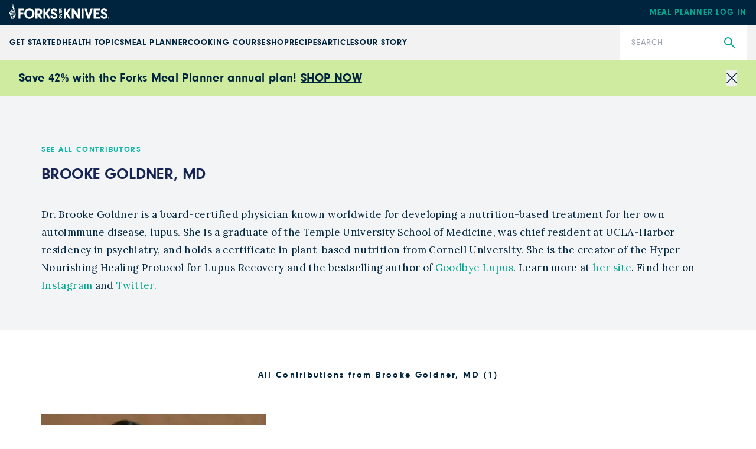

--- FILE ---
content_type: text/html; charset=utf-8
request_url: https://www.forksoverknives.com/contributors/brooke-goldner-md/
body_size: 31250
content:
<!DOCTYPE html><html lang="en"><head><meta charSet="utf-8"/><link rel="icon" href="/icons/cropped-Forks_Favicon-32x32.jpg" sizes="32x32" class="jsx-698807953"/><link rel="icon" href="/icons/cropped-Forks_Favicon-192x192.jpg" sizes="192x192" class="jsx-698807953"/><link rel="icon" href="/icons/cropped-Forks_Favicon-180x180.jpg" sizes="180x180" class="jsx-698807953"/><meta name="msapplication-TileImage" content="/icons/cropped-Forks_Favicon-270x270.jpg" class="jsx-698807953"/><meta content="initial-scale=1, width=device-width" name="viewport"/><meta content="#325baf" name="theme-color"/><title>Brooke Goldner, MD Archives - Forks Over Knives</title><meta content="
Dr. Brooke Goldner is a board-certified physician known worldwide for developing a nutrition-based treatment for her own autoimmune disease, lupus. She is a graduate of the Temple University School of Medicine, was chief resident at UCLA-Harbor residency in psychiatry, and holds a certificate in plant-based nutrition from Cornell University. She is the creator of the Hyper-Nourishing Healing Protocol for Lupus Recovery and the bestselling author of Goodbye Lupus. Learn more at her site. Find her on Instagram and Twitter." name="description"/><link href="https://www.forksoverknives.com/contributors/brooke-goldner-md/" rel="canonical"/><link href="https://www.forksoverknives.com/uploads/Forks_Favicon.jpg?auto=webp" rel="icon" type="image/x-icon"/><meta content="index, follow, max-image-preview:large, max-snippet:-1, max-video-preview:-1" name="robots"/><meta content="Forks Over Knives" property="og:site_name"/><meta content="https://www.forksoverknives.com/uploads/Brooke-Goldner-e1475275972660.jpg?auto=webp" property="og:image"/><meta content="250" property="og:image:height"/><meta content="250" property="og:image:width"/><meta content="en_US" property="og:locale"/><meta content="Brooke Goldner, MD is a board-certified physician who reversed her lupus with a plant-based diet. Read her story here!" property="og:description"/><meta content="Brooke Goldner, MD Archives" property="og:title"/><meta content="article" property="og:type"/><meta content="https://www.forksoverknives.com/contributors/brooke-goldner-md/" property="og:url"/><meta content="https://twitter.com/ForksOverKnives" name="twitter:site"/><meta content="summary_large_image" name="twitter:card"/><meta content="Brooke Goldner, MD is a board-certified physician who reversed her lupus with a plant-based diet. Read her story here!" name="twitter:description"/><meta content="https://www.forksoverknives.com/uploads/Brooke-Goldner-e1475275972660.jpg?auto=webp" name="twitter:image"/><meta content="Brooke Goldner, MD Archives - Forks Over Knives" name="twitter:title"/><link href="https://www.forksoverknives.com/feed/" rel="alternate" type="application/rss+xml"/><link href="https://www.forksoverknives.com/contributors/brooke-goldner-md/feed/" rel="alternate" type="application/rss+xml"/><meta name="next-head-count" content="28"/><link rel="preload" href="/_next/static/media/46bdd75a3ff56824-s.p.woff2" as="font" type="font/woff2" crossorigin="anonymous" data-next-font="size-adjust"/><link rel="preload" href="/_next/static/media/f48bc125559f0c5d-s.p.woff2" as="font" type="font/woff2" crossorigin="anonymous" data-next-font="size-adjust"/><link rel="preload" href="/_next/static/media/c403fd8ef9f5991a-s.p.woff2" as="font" type="font/woff2" crossorigin="anonymous" data-next-font="size-adjust"/><link rel="preload" href="/_next/static/media/bbc6f7c7bedda631-s.p.woff2" as="font" type="font/woff2" crossorigin="anonymous" data-next-font="size-adjust"/><link rel="preload" href="/_next/static/media/06b1fefb02cd4eba-s.p.woff2" as="font" type="font/woff2" crossorigin="anonymous" data-next-font="size-adjust"/><link rel="preload" href="/_next/static/media/5c0c2bcbaa4149ca-s.p.woff2" as="font" type="font/woff2" crossorigin="anonymous" data-next-font="size-adjust"/><link rel="preload" href="/_next/static/media/e4af272ccee01ff0-s.p.woff2" as="font" type="font/woff2" crossorigin="anonymous" data-next-font="size-adjust"/><link rel="preload" href="/_next/static/media/82050c55ac1c8c11-s.p.woff2" as="font" type="font/woff2" crossorigin="anonymous" data-next-font="size-adjust"/><link rel="preload" href="/_next/static/media/1f3fe8c6df3d47c1-s.p.woff2" as="font" type="font/woff2" crossorigin="anonymous" data-next-font="size-adjust"/><link rel="preload" href="/_next/static/css/d22129521cacd777.css" as="style"/><link rel="stylesheet" href="/_next/static/css/d22129521cacd777.css" data-n-g=""/><noscript data-n-css=""></noscript><script defer="" nomodule="" src="/_next/static/chunks/polyfills-c67a75d1b6f99dc8.js"></script><script defer="" src="/_next/static/chunks/1666.651594ba09c7b3c8.js"></script><script src="/_next/static/chunks/webpack-be2385e5f20ed7a9.js" defer=""></script><script src="/_next/static/chunks/framework-e50de212705b2753.js" defer=""></script><script src="/_next/static/chunks/main-f67f00126a7b3384.js" defer=""></script><script src="/_next/static/chunks/pages/_app-992f5c64779ddb07.js" defer=""></script><script src="/_next/static/chunks/9385-c80f048546506fe3.js" defer=""></script><script src="/_next/static/chunks/3815-7b2b88f2928b2c92.js" defer=""></script><script src="/_next/static/chunks/pages/%5B%5B...path%5D%5D-7ea8bda5be9956c1.js" defer=""></script><script src="/_next/static/QeYiSWGuoweN3b-riZUfT/_buildManifest.js" defer=""></script><script src="/_next/static/QeYiSWGuoweN3b-riZUfT/_ssgManifest.js" defer=""></script><style id="__jsx-698807953">:root{--font-neuzeit-grotesk:'__neuzeitGrotesk_bd8700', '__neuzeitGrotesk_Fallback_bd8700';--font-lora:'__Lora_b959f1', '__Lora_Fallback_b959f1';--font-freehand:'__freehand_5f69dc', '__freehand_Fallback_5f69dc';--font-icomoon:'__icomoon_d53981', '__icomoon_Fallback_d53981';--font-caveat:'__Caveat_bc50d6', '__Caveat_Fallback_bc50d6'}</style><style data-emotion="css-global 0"></style><style data-emotion="css-global qyxpqf">html{-webkit-font-smoothing:antialiased;-moz-osx-font-smoothing:grayscale;box-sizing:border-box;-webkit-text-size-adjust:100%;}*,*::before,*::after{box-sizing:inherit;}strong,b{font-weight:700;}body{margin:0;color:rgba(0, 0, 0, 0.87);font-size:1rem;font-weight:400;letter-spacing:0;font-family:'__Inter_72f7cb','__Inter_Fallback_72f7cb','-apple-system','BlinkMacSystemFont','avenir next','avenir','segoe ui','helvetica neue','helvetica','Cantarell','Ubuntu','roboto','noto','arial',sans-serif;line-height:1.5;background-color:#fff;}@media print{body{background-color:#fff;}}body::backdrop{background-color:#fff;}body{letter-spacing:0;}</style><style data-emotion="css-global animation-61bdi0">@-webkit-keyframes animation-61bdi0{0%{-webkit-transform:rotate(0deg);-moz-transform:rotate(0deg);-ms-transform:rotate(0deg);transform:rotate(0deg);}100%{-webkit-transform:rotate(360deg);-moz-transform:rotate(360deg);-ms-transform:rotate(360deg);transform:rotate(360deg);}}@keyframes animation-61bdi0{0%{-webkit-transform:rotate(0deg);-moz-transform:rotate(0deg);-ms-transform:rotate(0deg);transform:rotate(0deg);}100%{-webkit-transform:rotate(360deg);-moz-transform:rotate(360deg);-ms-transform:rotate(360deg);transform:rotate(360deg);}}</style><style data-emotion="css-global animation-1p2h4ri">@-webkit-keyframes animation-1p2h4ri{0%{stroke-dasharray:1px,200px;stroke-dashoffset:0;}50%{stroke-dasharray:100px,200px;stroke-dashoffset:-15px;}100%{stroke-dasharray:100px,200px;stroke-dashoffset:-125px;}}@keyframes animation-1p2h4ri{0%{stroke-dasharray:1px,200px;stroke-dashoffset:0;}50%{stroke-dasharray:100px,200px;stroke-dashoffset:-15px;}100%{stroke-dasharray:100px,200px;stroke-dashoffset:-125px;}}</style><style data-emotion="css-global roqqib">h1,h2,h3,h4,p,figure,blockquote,dl,dd,pre,code{margin:0;}</style><style data-emotion="css oi1ore 8yzpf7 13o7eu2 14891ef 14q2b4b wh9vlj">.css-oi1ore{position:fixed;display:-webkit-box;display:-webkit-flex;display:-ms-flexbox;display:flex;-webkit-align-items:center;-webkit-box-align:center;-ms-flex-align:center;align-items:center;-webkit-box-pack:center;-ms-flex-pack:center;-webkit-justify-content:center;justify-content:center;right:0;bottom:0;top:0;left:0;background-color:rgba(0, 0, 0, 0.5);-webkit-tap-highlight-color:transparent;color:#fff;z-index:1501;}.css-8yzpf7{display:inline-block;-webkit-animation:animation-61bdi0 1.4s linear infinite;animation:animation-61bdi0 1.4s linear infinite;}.css-13o7eu2{display:block;}.css-14891ef{stroke:currentColor;stroke-dasharray:80px,200px;stroke-dashoffset:0;-webkit-animation:animation-1p2h4ri 1.4s ease-in-out infinite;animation:animation-1p2h4ri 1.4s ease-in-out infinite;}.css-14q2b4b{display:-webkit-box;display:-webkit-flex;display:-ms-flexbox;display:flex;-webkit-flex-direction:column;-ms-flex-direction:column;flex-direction:column;-webkit-box-pack:start;-ms-flex-pack:start;-webkit-justify-content:flex-start;justify-content:flex-start;}.css-14q2b4b >*{margin-block:0px;}.css-14q2b4b >*+*{margin-block-start:30px;}.css-wh9vlj{display:-webkit-box;display:-webkit-flex;display:-ms-flexbox;display:flex;-webkit-box-flex-wrap:wrap;-webkit-flex-wrap:wrap;-ms-flex-wrap:wrap;flex-wrap:wrap;gap:1rem;}.css-wh9vlj >*{-webkit-box-flex:1;-webkit-flex-grow:1;-ms-flex-positive:1;flex-grow:1;-webkit-flex-basis:calc(( 768px - 100%) * 999);-ms-flex-preferred-size:calc(( 768px - 100%) * 999);flex-basis:calc(( 768px - 100%) * 999);}.css-wh9vlj >:nth-last-child(n+ 4){-webkit-flex-basis:100%;-ms-flex-preferred-size:100%;flex-basis:100%;}.css-wh9vlj >:nth-last-child(n+ 4)~*{-webkit-flex-basis:100%;-ms-flex-preferred-size:100%;flex-basis:100%;}</style></head><body><div id="__next"><div class="jsx-698807953 __variable_bd8700 __variable_b959f1 __variable_5f69dc __variable_d53981 __variable_bc50d6 app-root font-sans"><div aria-hidden="true" class="MuiBackdrop-root css-oi1ore" style="opacity:0;visibility:hidden"><span class="MuiCircularProgress-root MuiCircularProgress-indeterminate MuiCircularProgress-colorInherit css-8yzpf7" style="width:40px;height:40px" role="progressbar"><svg class="MuiCircularProgress-svg css-13o7eu2" viewBox="22 22 44 44"><circle class="MuiCircularProgress-circle MuiCircularProgress-circleIndeterminate css-14891ef" cx="44" cy="44" r="20.2" fill="none" stroke-width="3.6"></circle></svg></span></div><div class="hello-bar w-full bg-fok-sage-500 p-4"><div class="container-huge justify-content-between flex flex-row items-center gap-4"><div class="flex-1"><div class="font-sans text-base font-semibold lg:text-xl [&amp;_a]:text-fok-navy-500 [&amp;_a]:underline [&amp;_a]:hover:text-fok-teal-600"><p><strong>Save 42% with the Forks Meal Planner annual plan! <a href="https://shop.forksoverknives.com/products/digital-meal-planner">SHOP NOW</a></strong></p></div></div><button class="icon-close block cursor-pointer text-right text-11px text-fok-navy-500 lg:text-lg"><span class="sr-only">Close</span></button></div></div><header class="fixed left-0 top-[var(--minibar-top)] z-50 flex h-42px w-full items-center bg-fok-navy-500"><div class="container-huge"><div class="logo-bar flex flex-row items-center justify-between md:px-0"><a class="-mt-5px [&amp;_img]:!w-[169px]" href="https://shop.forksoverknives.com/"><img alt="Forks over knives" loading="lazy" src="https://www.forksoverknives.com/uploads/logo-white.svg?format=auto&amp;optimize=high&amp;width=1440" style="max-width:100%;width:100%" width="169" height="26" srcSet="
    https://www.forksoverknives.com/uploads/logo-white.svg?format=auto&amp;optimize=high&amp;width=320 320w,
    https://www.forksoverknives.com/uploads/logo-white.svg?format=auto&amp;optimize=high&amp;width=640 640w,
    https://www.forksoverknives.com/uploads/logo-white.svg?format=auto&amp;optimize=high&amp;width=750 750w,
    https://www.forksoverknives.com/uploads/logo-white.svg?format=auto&amp;optimize=high&amp;width=828 828w,
    https://www.forksoverknives.com/uploads/logo-white.svg?format=auto&amp;optimize=high&amp;width=1080 1080w,
    https://www.forksoverknives.com/uploads/logo-white.svg?format=auto&amp;optimize=high&amp;width=1200 1200w,
    https://www.forksoverknives.com/uploads/logo-white.svg?format=auto&amp;optimize=high&amp;width=1920 1920w,
    https://www.forksoverknives.com/uploads/logo-white.svg?format=auto&amp;optimize=high&amp;width=2018 2048w,
    https://www.forksoverknives.com/uploads/logo-white.svg?format=auto&amp;optimize=high&amp;width=3840 3840w
  " sizes="100vw"/></a><a class="hidden font-sans text-sm font-bold uppercase tracking-slight lg:inline-block" data-type="Meal Planner" data-event="meal planner login" data-name="Meal Planner Login - Mobile" href="https://my.forksmealplanner.com/login-full">Meal Planner Log In</a><div class="z-50 block lg:hidden"><button type="button" class="global-search-icon text-white" aria-haspopup="true" aria-expanded="false" aria-label="Open search dialog"><i class="icon-search font-icomoon"></i></button><button type="button" class=" ml-4 h-full min-w-[24px] text-white" id="radix-:R2t5bm:" aria-haspopup="menu" aria-expanded="false" data-state="closed"><svg viewBox="0 0 18 18" fill="none" xmlns="http://www.w3.org/2000/svg" stroke="#ffffff" width="24" height="24"><g id="SVGRepo_bgCarrier" stroke-width="0"></g><g id="SVGRepo_tracerCarrier" stroke-linecap="round" stroke-linejoin="round"></g><g id="SVGRepo_iconCarrier"><path d="M20 7L4 7" stroke="#ffffff" stroke-width="1.5" stroke-linecap="round"></path><path d="M20 12L4 12" stroke="#ffffff" stroke-width="1.5" stroke-linecap="round"></path><path d="M20 17L4 17" stroke="#ffffff" stroke-width="1.5" stroke-linecap="round"></path></g></svg><span class="sr-only">Menu</span></button></div></div></div></header><div class="global-nav-bar" aria-label="Main" data-orientation="horizontal" dir="ltr" style="height:var(--nav-bar-height)"><div class="container-huge"><div class="global-nav-bar--root  flex flex-col items-stretch lg:flex-row lg:justify-between"><div style="position:relative"><ul data-orientation="horizontal" class="global-nav-bar--list hidden w-full flex-row items-stretch gap-18px px-4 md:px-0 lg:flex xl:gap-[3.45%]" dir="ltr"><li class="flex flex-row items-stretch"><a class="global-nav-bar--nav-item" id="radix-:R75bm:-trigger-radix-:R1bf5bm:" data-state="closed" aria-expanded="false" aria-controls="radix-:R75bm:-content-radix-:R1bf5bm:" data-radix-collection-item="" href="/how-tos/plant-based-primer-beginners-guide-starting-plant-based-diet/">GET STARTED</a></li><li class="flex flex-row items-stretch"><a class="global-nav-bar--nav-item" id="radix-:R75bm:-trigger-radix-:R2bf5bm:" data-state="closed" aria-expanded="false" aria-controls="radix-:R75bm:-content-radix-:R2bf5bm:" data-radix-collection-item="" href="/health-topics/">Health Topics</a></li><li class="flex flex-row items-stretch"><a class="global-nav-bar--nav-item" id="radix-:R75bm:-trigger-radix-:R3bf5bm:" data-state="closed" aria-expanded="false" aria-controls="radix-:R75bm:-content-radix-:R3bf5bm:" data-radix-collection-item="" href="https://shop.forksoverknives.com/pages/meal-planner">Meal Planner</a></li><li class="flex flex-row items-stretch"><a class="global-nav-bar--nav-item" id="radix-:R75bm:-trigger-radix-:R4bf5bm:" data-state="closed" aria-expanded="false" aria-controls="radix-:R75bm:-content-radix-:R4bf5bm:" data-radix-collection-item="" href="https://shop.forksoverknives.com/pages/cooking-course">Cooking Course</a></li><li class="flex flex-row items-stretch"><a class="global-nav-bar--nav-item" id="radix-:R75bm:-trigger-radix-:R5bf5bm:" data-state="closed" aria-expanded="false" aria-controls="radix-:R75bm:-content-radix-:R5bf5bm:" data-radix-collection-item="" href="https://shop.forksoverknives.com/collections/all-product-2025">Shop</a></li><li class="flex flex-row items-stretch"><a class="global-nav-bar--nav-item" id="radix-:R75bm:-trigger-radix-:R6bf5bm:" data-state="closed" aria-expanded="false" aria-controls="radix-:R75bm:-content-radix-:R6bf5bm:" data-radix-collection-item="" href="/recipes/">Recipes</a></li><li class="flex flex-row items-stretch"><a class="global-nav-bar--nav-item" id="radix-:R75bm:-trigger-radix-:R7bf5bm:" data-state="closed" aria-expanded="false" aria-controls="radix-:R75bm:-content-radix-:R7bf5bm:" data-radix-collection-item="" href="/articles/">Articles</a></li><li class="flex flex-row items-stretch"><a class="global-nav-bar--nav-item" id="radix-:R75bm:-trigger-radix-:R8bf5bm:" data-state="closed" aria-expanded="false" aria-controls="radix-:R75bm:-content-radix-:R8bf5bm:" data-radix-collection-item="" href="/our-story/">Our Story</a></li></ul></div><form class="nav-search relative lg:w-214px lg:shrink-0" action="/search" method="get"><input type="search" class="h-60px w-full appearance-none py-5 pl-19px pr-50px font-sans text-sm leading-18px tracking-slight text-fok-navy-500 placeholder:uppercase" id=":Rjf5bm:" name="search" placeholder="Search" aria-label="Search"/><button type="submit" class="global-search" aria-label="Submit Search"><i class="icon-search font-icomoon"></i></button></form></div></div><div class="absolute z-10 w-full bg-white"><div class="container"></div></div></div><main class="MuiBox-root css-0" data-og-content-type="tag" data-og-template="default"><script type="application/ld+json">[{"@context":"https://schema.org","@type":"WebSite","@id":"https://www.forksoverknives.com/#website","url":"https://www.forksoverknives.com/","name":"Forks Over Knives","description":"Plant Based Living","publisher":{"@context":"https://schema.org","@type":"Organization","@id":"https://www.forksoverknives.com/#organization","name":"Forks Over Knives","url":"https://www.forksoverknives.com/","sameAs":[],"logo":{"@type":"ImageObject","@id":"https://www.forksoverknives.com/#logo","inLanguage":"en-US","caption":"Forks Over Knives"},"image":{"@type":"ImageObject","@id":"https://www.forksoverknives.com/#logo","inLanguage":"en-US","caption":"Forks Over Knives"}},"potentialAction":[null],"inLanguage":"en-US"},{"@context":"https://schema.org","@type":"ImageObject","@id":"https://www.forksoverknives.com/contributors/brooke-goldner-md/#primaryimage","inLanguage":"en-US","url":"https://www.forksoverknives.com/uploads/Brooke-Goldner-e1475275972660.jpg?auto=webp","width":250,"height":250,"name":"Brooke Goldner, MD"},{"@context":"https://schema.org","@type":"CollectionPage","@id":"https://www.forksoverknives.com/contributors/brooke-goldner-md/#webpage","url":"https://www.forksoverknives.com/contributors/brooke-goldner-md/","name":"Brooke Goldner, MD Archives - Forks Over Knives","description":"Brooke Goldner, MD is a board-certified physician who reversed her lupus with a plant-based diet. Read her story here!","inLanguage":"en-US","isPartOf":{"@context":"https://schema.org","@type":"WebSite","@id":"https://www.forksoverknives.com/#website","url":"https://www.forksoverknives.com/","name":"Forks Over Knives","description":"Plant Based Living","publisher":{"@context":"https://schema.org","@type":"Organization","@id":"https://www.forksoverknives.com/#organization","name":"Forks Over Knives","url":"https://www.forksoverknives.com/","sameAs":[],"logo":{"@type":"ImageObject","@id":"https://www.forksoverknives.com/#logo","inLanguage":"en-US","url":"https://www.forksoverknives.com/uploads/logo-white.svg?auto=webp","contentUrl":"https://www.forksoverknives.com/uploads/logo-white.svg?auto=webp","width":169,"height":26,"caption":"Forks Over Knives"},"image":{"@type":"ImageObject","@id":"https://www.forksoverknives.com/#logo","inLanguage":"en-US","url":"https://www.forksoverknives.com/uploads/logo-white.svg?auto=webp","contentUrl":"https://www.forksoverknives.com/uploads/logo-white.svg?auto=webp","width":169,"height":26,"caption":"Forks Over Knives"}},"potentialAction":[null],"inLanguage":"en-US"},"primaryImageOfPage":{"@id":"https://www.forksoverknives.com/contributors/brooke-goldner-md/#primaryimage"},"datePublished":"null+00:00","dateModified":"null+00:00","potentialAction":[{"@type":"ReadAction","target":["https://www.forksoverknives.com/contributors/brooke-goldner-md/"]}],"breadcrumb":{"@context":"https://schema.org","@type":"BreadcrumbList","@id":"https://www.forksoverknives.com/contributors/brooke-goldner-md/#breadcrumb","itemListElement":[{"@type":"ListItem","name":"Forks Over Knives","item":"https://www.forksoverknives.com/","position":1},{"@type":"ListItem","name":"Brooke Goldner, MD Archives - Forks Over Knives","item":"https://www.forksoverknives.com/contributors/brooke-goldner-md/","position":2}]}},{"@context":"https://schema.org","@type":"ProfilePage","mainEntity":{"@type":"Person","name":"Brooke Goldner, MD Archives","description":"Brooke Goldner, MD is a board-certified physician who reversed her lupus with a plant-based diet. Read her story here!","jobTitle":"Writer, Author","image":"https://www.forksoverknives.com/uploads/Brooke-Goldner-e1475275972660.jpg?auto=webp","sameAs":["https://twitter.com/veganmedicaldoc","https://www.facebook.com/BrookeGoldnerMD"],"knowsAbout":null,"alumniOf":null,"award":null}}]</script><section class="mb-2.5 bg-gray-100 py-5 md:pb-11 md:pt-[74px]"><div class="container"><div class="mb-2"><a class="text-[13px] font-semibold uppercase leading-[1.55] tracking-[0.12em] text-teal-500" href="/contributors/">See all contributors</a></div><div class="flex flex-col justify-between gap-2.5 md:flex-row"><div class="w-full"><h1 class="text-[22px] font-bold uppercase leading-normal tracking-[-0.008em] text-blue-950 md:text-[27px] mb-3.5 md:mb-8">Brooke Goldner, MD</h1><div class="mb-4 font-serif leading-[1.82] md:text-[17px] [&amp;_a]:text-fok-teal-600"><p>
Dr. Brooke Goldner is a board-certified physician known worldwide for developing a nutrition-based treatment for her own autoimmune disease, lupus. She is a graduate of the Temple University School of Medicine, was chief resident at UCLA-Harbor residency in psychiatry, and holds a certificate in plant-based nutrition from Cornell University. She is the creator of the Hyper-Nourishing Healing Protocol for Lupus Recovery and the bestselling author of<a href="https://www.amazon.com/Goodbye-Lupus-Medical-Naturally-Supermarket/dp/1516994027/ref=as_li_ss_tl?ie=UTF8&linkCode=sl1&tag=forovekni-20&linkId=1638a225dee7acd528b4a14d5c8302f0"> Goodbye Lupus</a>. Learn more at<a href="https://www.goodbyelupus.com/?s2-ssl=yes"> her site</a>. Find her on<a href="https://www.instagram.com/goodbyelupus/"> Instagram</a> and<a href="https://twitter.com/VeganMedicalDoc"> Twitter.</a>
</p></div><div class="mx-auto"><ul class="social-networks flex gap-6 text-2xl justify-center"></ul></div></div></div></div></section><section class="container py-14"><h2 class="mb-14 text-center font-semibold leading-[1.4] tracking-[0.143em] md:text-15px">All Contributions from <!-- -->Brooke Goldner, MD<!-- --> (<!-- -->1<!-- -->)</h2><div class="contributor__tiles"><ul class="flex flex-col divide-y-2 divide-solid divide-black md:divide-y-0 [&amp;_h3]:text-black"><li class="pt-[30px] lg:pt-0"><div class="tile__wrapper flex h-full bg-white md:gap-4 lg:gap-14 border-b-black border-b-2 last:border-0 md:border-b-0 lg:mb-8 flex-col md:flex-row max-sm:mb-8 tile--no-aspect-ratio"><a class="tile__image-link relative flex items-center justify-center [&amp;&gt;picture]:w-full mb-4 md:mb-0 md:w-4/12 h-full aspect-[4/3]" href="/success-stories/stroke-doctor-reversed-lupus-plant-based-diet/"><picture><source media="(max-width: 428px)" srcSet="https://www.forksoverknives.com/uploads/Brooke-Goldner-e1475275972660.jpg?dpr=1&amp;format=auto&amp;optimize=high&amp;width=390 1x, https://www.forksoverknives.com/uploads/Brooke-Goldner-e1475275972660.jpg?dpr=1.5&amp;format=auto&amp;optimize=high&amp;width=390 1.5x, https://www.forksoverknives.com/uploads/Brooke-Goldner-e1475275972660.jpg?dpr=2&amp;format=auto&amp;optimize=high&amp;width=390 2x, https://www.forksoverknives.com/uploads/Brooke-Goldner-e1475275972660.jpg?dpr=3&amp;format=auto&amp;optimize=high&amp;width=390 3x"/><source media="(max-width: 767px)" srcSet="https://www.forksoverknives.com/uploads/Brooke-Goldner-e1475275972660.jpg?dpr=1&amp;format=auto&amp;optimize=high&amp;width=727 1x, https://www.forksoverknives.com/uploads/Brooke-Goldner-e1475275972660.jpg?dpr=1.5&amp;format=auto&amp;optimize=high&amp;width=727 1.5x, https://www.forksoverknives.com/uploads/Brooke-Goldner-e1475275972660.jpg?dpr=2&amp;format=auto&amp;optimize=high&amp;width=727 2x, https://www.forksoverknives.com/uploads/Brooke-Goldner-e1475275972660.jpg?dpr=3&amp;format=auto&amp;optimize=high&amp;width=727 3x"/><source media="(max-width: 5000px)" srcSet="https://www.forksoverknives.com/uploads/Brooke-Goldner-e1475275972660.jpg?dpr=1&amp;format=auto&amp;optimize=high&amp;width=367 1x, https://www.forksoverknives.com/uploads/Brooke-Goldner-e1475275972660.jpg?dpr=1.5&amp;format=auto&amp;optimize=high&amp;width=367 1.5x, https://www.forksoverknives.com/uploads/Brooke-Goldner-e1475275972660.jpg?dpr=2&amp;format=auto&amp;optimize=high&amp;width=367 2x, https://www.forksoverknives.com/uploads/Brooke-Goldner-e1475275972660.jpg?dpr=3&amp;format=auto&amp;optimize=high&amp;width=367 3x"/><img alt="Headshot of Brooke Goldner, MD" loading="lazy" src="https://www.forksoverknives.com/uploads/Brooke-Goldner-e1475275972660.jpg?format=auto&amp;optimize=high&amp;width=1440" height="306" width="408" class="h-auto w-full object-cover aspect-letter h-full m-0"/></picture></a><div class="tile__content-container relative flex grow flex-col md:w-8/12 justify-center"><a class="tile__main-link text-19px font-bold tracking-veryslight text-fok-navy-500 hover:text-fok-teal-600 lg:text-xl leading-tight mb-3" href="/success-stories/stroke-doctor-reversed-lupus-plant-based-diet/"><h3>After a Stroke, This Doctor Reversed Her Lupus With a Plant-Based Diet</h3></a><div class="font-serif leading-7 text-fok-navy-500"><p>When I was 16 years old, my doctor told me I had six months left to live. I was diagnosed with systemic&#8230;</p>
</div></div><a class="my-5 inline-flex min-w-256px items-center justify-center self-start bg-fok-teal-400 px-3 pb-[15px] pt-3 text-sm font-bold uppercase tracking-[0.17em] text-fok-navy-500 transition-colors hover:bg-fok-teal-500 hover:text-white md:hidden" href="/success-stories/stroke-doctor-reversed-lupus-plant-based-diet/">See article</a></div></li></ul></div><div class="mb-4 flex flex-col justify-center bg-fok-gray-500 px-[10%] pb-[51px] pt-42px"><div class="mb-5 text-center"><i class="icon icon-cooking text-5xl text-fok-navy-500" aria-hidden="true"></i></div><h3 class="mb-17px text-center text-[34px] font-bold uppercase text-fok-navy-500">Master The Art Of Plant-based Cooking.</h3><div class="prose mb-35px  max-w-none self-center text-center text-fok-navy-500 md:prose-lg"><p>The Forks Over Knives online cooking course helps you learn new techniques, flavors, and styles for cooking delicious plant-based, oil-free meals at home.</p></div><div class="text-center"><a class="m-0 whitespace-nowrap px-5 pb-17px pt-19px text-center font-sans text-15px font-bold uppercase leading-input tracking-slighter transition-colors duration-300 disabled:pointer-events-none disabled:bg-fok-gray-500 disabled:text-fok-gray-600 disabled:hover:bg-fok-gray-500 disabled:hover:text-fok-gray-600 max-sm:whitespace-normal cursor-pointer bg-fok-teal-blue-400 text-fok-navy-500 hover:bg-fok-teal-blue-500 hover:text-white" href="https://www.forksoverknives.com/cooking-course/">Join The Course</a></div></div></section><section class="relative z-10 overflow-hidden bg-fok-gray-500 py-11 lg:pb-81px lg:pt-85px lg:text-body"><div class="decor-container -z-1 opacity-[.18]"><svg class="decor decor-leafy-green absolute left-[-57px] top-[-38px] -z-1 w-[142px] lg:left-[-35px] lg:top-[-26px] lg:w-[235px]" version="1.1" width="164" id="Layer_1" xmlns="http://www.w3.org/2000/svg" xmlns:xlink="http://www.w3.org/1999/xlink" x="0px" y="0px" viewBox="0 0 206 171" xml:space="preserve"><g><path class="st0" d="M197.8,66.9c-0.6,5-3.1,8.8-7.5,11c-4.3,2.1-8.8,3.8-13.1,5.7c-1.1,0.5-2.2,1-4.1,1.9c6,3.6,11.6,0.7,16.8,1.3c0.5,2.4-0.6,3.7-1.9,4.7c-4,3.1-8,6.1-12.2,8.9c-2.9,1.9-6.1,3.3-9.3,4.9c-9.8,4.9-19.5,5.2-29.3,0c-0.6-0.3-1.1-0.6-1.7-0.8c-3.9-1.6-5.4-1-7.8,2.5c-2.8,4.3-5.5,8.7-8.5,12.9c-8.4,12.1-20.1,19.3-34.4,22.7c-0.8,0.2-1.7,0.2-3.3,0.4c3.1-3.6,8.3-2.7,10.5-6.6c-1.5-1.8-3.4-1.4-5.1-1c-3.4,0.8-6.7,1.9-10,3c-9.5,3-17.1,9.4-26.6,6.4c-0.8-0.3-19.8-0.2-21.2-0.9c1.3-1.1,2.1-2,3.1-2.6c10.5-6.2,21.2-11.9,33.6-13.4c1.7-0.2,12.8-4.5,12.2-6c-0.3-0.8-7.1,0.6-8.1,0.3c-0.8-0.2-1.8,0.1-2.7,0.2c-4.7,0.7-15.4,4-20.2,4.7c-0.5,0.1-0.9-0.1-2-0.3c1.2-1.3,5.8-9.6,16.3-13.9c10.9-4.4,9.8-10.3,41.3-10.2c4.1,0,9.5-2,9.7-3.9c0.2-1.8-8.8,1.2-12.9,0.4c-2.4-0.4-4.9-0.7-7.3-1c-1.6-0.2-3.2-0.5-5.7-0.9c1.3-1,6.9-3.6,7.7-3.8c4.4-1.3,8.8-3,13.4-3.7c11.5-1.8,23-3.3,34.5-4.7c7.1-0.8,13-4.1,18.8-7.8c0.9-0.6,1.5-1.8,2.7-3.4c-1.9-0.3-7.8,2.8-8.8,2.9c-2.7,0.3-5.3,1-8,1.4c-7.8,1.3-15.5,2.8-23.3,3.6c-3.4,0.4-12.7-1.1-25.3,1.8c0.7-1.2,9-10.5,9.7-11.2c2.4-2.9,8.9-7.2,11.8-9.6c3-2.4,6.6-4.4,10-6.2c6.9-3.8,17.1-6.1,24.4-7.2c1.4-0.2,2.9-0.4,4.3-0.7c1.2-0.3,4.8-1,4-1.4c-5.8-2.8-12-3.8-18.1-1.3c-5.5,2.3-14.8,4-20.2,7.4c-8.5,5.2-20,13.5-27.3,20.3c-6.3,6-7.8,7.4-14.3,11.3c-4,2.4-5.1,3.9-9.5,5.9c0.4-0.7,2.1-1.8,2.7-2.3c6.8-6.1,8.2-6.7,14.9-13C100,66.2,102.1,65.3,109,56c5-6.8,9.5-14.7,9.1-23.3c-0.1-1.9-3,3.8-3.9,6.9c-1.5,5.6-6.3,11-9.9,15.1C98,62.2,82.6,72.9,81.2,73.6c0.1-6.3,0.5-16.9-6.4-20.3c-0.2,1.1-0.5,1.9-0.5,2.7c-0.1,7.9-2.7,14.6-8,20.8C57.5,87.1,47.8,96.3,38.5,106c-2.5,2.6-4.8,5.4-7.3,8c-0.7,0.7-1.4,1.3-2.6,2.3c-0.2-1.2-0.4-1.8-0.3-2.3c0.6-4.6,1.2-9.2,1.8-13.8c0.3-2.6,1.5-4.2,4.1-5c3.9-1.2,6.8-3.7,8.7-7.3c2.6-5,5.2-10.1,7.7-15.2c0.8-1.7,1.7-3.2,3.5-3.9c4.1-1.5,6.5-4.7,7.8-8.6c1-2.9,1.6-6,2-9c0.4-3.1,1.4-5.7,3.3-8.1c4.8-6.1,9.8-12,16-16.8c0.9-0.7,2-1.3,3.1-1.9l0.8,0.6c-0.3,1.2-0.5,2.4-0.8,3.6c-0.5,2.6-0.3,0.6-0.5,3.3c-0.1,1.2,2.1,6.1,2.9,5.2c4.3-5.3,11.5-13.4,16.8-17.5c4.9-3.9,18-10.6,24.2-11.3c7.4-0.8,10.8,0,14.2,5c0.8,1.2,2.2,4.9,3.1,6.2c1.3,2,2.8,2.6,5.2,2.1c9.9-2.3,18.6,0.8,26.7,6.3c1.4,0.9,2.7,2.1,2.4,4.6c-3.4,1.7-2,1.4-3.8,1.8c-2.3,0.5-5.8,2.9-7.4,3.3c-5.7,1.2,11.3,2.1,13.9,2.9c6,1.8,9.5,7.9,12,13.2C197.8,57.5,198.4,62.1,197.8,66.9L197.8,66.9z M56.2,108.8c2.2-1.6,4.4-3.3,6.6-4.7c7.4-4.4,14.8-8.8,22.2-13.1c5.5-3.2,10.8-4.6,15.8-4.9c0.3,0,5.2-0.5,5.5-0.3c-0.4,0.3-5.5,1.3-5.9,1.5c-6.2,2.8-8.9,2.6-15,5.6c-7.6,3.6-18.7,10.8-26.2,15.3c-1.2,0.7-2.4,1.4-3.6,2.1c-0.3,0.2-0.6,0.3-0.9,0.4c0.2-0.3,0.5-0.7,0.8-1c0.3-0.3,0.6-0.5,0.9-0.8L56.2,108.8L56.2,108.8z M9,158.4c-1,1.7-1.7,3.8-4,4.6c-1.6-1.6-0.4-3,0.3-4.2c2.7-4.7,5.6-9.3,8.4-13.9c0.3-0.6,0.6-1.1,1-1.7l0,0c-0.3,0-0.5,0-0.8,0l0,0C31.7,118.8,53.6,98,74.3,76.1c0.1-0.1,0.5,0,1,0c0.4,2-0.9,3.4-2,4.7c-4.1,4.9-8.3,9.9-12.6,14.7c-9.5,10.4-19.3,20.5-28.6,31C23.2,136.2,15.5,146.8,9,158.4L9,158.4zM203.2,53c-3.8-5.8-7.7-11.6-13.6-15.6c-0.2-0.1-0.2-0.5-0.4-0.9c3.2-5.1,0.8-9.2-2.7-13c-6.3-6.8-14.2-9.1-23.2-8.2c-3.3,0.3-6.6,1-10.3,1.6c-1-2.5-1.7-4.7-2.8-6.7c-4.4-7.9-12.3-11.5-22.2-9.6C114.9,2.9,103.2,8,94,17.9c-1.3,1.4-2.6,2.2-4.4,1.5c-2.5-0.9-4.8-0.2-7.1,0.9c-6.4,3.1-11.8,7.3-16.3,12.8C59.6,41,55.7,50.2,52.8,59.9c-0.5,1.7-0.7,3.6-2.6,4.5c-3.7,1.8-5.7,5-6.6,8.6c-1.1,4.5-3.8,7.8-6.7,11.1c-1.9,2.1-4,3.7-6.8,4c-4.3,0.5-6.6,3.3-7.7,7.2c-0.6,2.2-1,4.5-1.3,6.8c-1.1,8.1-2.1,16.1-3.2,24.2c-0.4,2.9-1.6,5.3-3.2,7.8c-3.4,5.3-7,10.6-9.7,16.3c-2.2,4.6-3.3,9.7-4.7,14.7c-0.6,2.2-0.5,4.6,2.4,5.8c0.5-0.3,1-0.5,1.3-0.9c4-3.9,7.7-8,11.9-11.6c8.3-7.1,17.3-12,29-8.7c7.3,2.1,14.6,1.3,21.7-1.4c2.4-0.9,4.7-1,7.2-0.2c2.1,0.6,4.3,0.8,6.5,0.9c6,0.3,11.5-1.8,16.5-4.8c5.6-3.3,10.8-7.1,16.5-10.1C126.3,127.5,134,112,134,112c-0.2,0.4,11.2,4.2,12,4.4c5.8,1.4,12.1,1.1,17.8-0.4c12.9-3.4,25.9-13.4,31-26.1c2.6-6.6-3.5-6.6-0.5-7.4c6.3-1.7,9.7-5.5,10.8-12.4C206.2,63.5,207,58.8,203.2,53L203.2,53z"></path></g></svg><svg class="decor decor-nuts absolute bottom-[-106px] left-[11.85%] -z-1 hidden w-[170px] lg:block" version="1.1" width="164" id="Layer_1" xmlns="http://www.w3.org/2000/svg" xmlns:xlink="http://www.w3.org/1999/xlink" x="0px" y="0px" viewBox="0 0 136 126" xml:space="preserve"><g><path class="st0" d="M130.8,111.2c-3.4,1-6.9,2.1-10.4,2.9c-6,1.4-12.2,0.7-18.3,0.9c-9.6,0.4-19-1.2-28.2-3.7c-4.3-1.2-8.3-2.8-12.3-6.3c1.5-0.3,2.3-0.6,3-0.6c6.8,0.1,13.5,0.3,20.3,0.3c5.1,0,10.1,0.7,15.1,1.8c1.8,0.4,3.6,0.9,5.6,0.9c-0.3-0.6-0.4-1.1-0.7-1.2c-6.1-2.6-12.2-4.7-18.9-5.4c-8.2-0.8-16.5-0.8-24.7,0.3c-1.9,0.2-3.8,0.1-5.2,0.2c-2.8-2.1-5.2-3.7-6.6-6.8v0c0,0,0-0.1,0-0.1c0.7-0.5,1.3-1.1,2.1-1.3c3-1.1,6.2-1.7,9.4-1.9l0,0c1.2-0.1,2.5-0.1,3.7,0c9.8,0.4,19.4,1.7,28.9,4c2,0.5,4,1.3,5.9,2.3c5.3,2.7,10.5,5.6,15.7,8.4c0.7,0.4,1.4,1,2.4,0.6c0.2-0.4,0.4-1,0.6-1.7c-4.8-2.9-9.6-5.7-14.3-8.6c-4.6-2.8-9.5-4.7-14.6-6c-6.6-1.8-13.4-2.3-20.1-2.8c-0.8-0.1-1.5-0.1-2.3-0.1c-0.7,0-1.4,0-2.1,0.1c-2.1,0.2-4.2,0.6-6.3,1.2c-2.8,0.9-5.7,1.8-8.5,2.6c-0.3,0.1-0.7-0.3-1.4-0.6c0.1,0,0.9-1.8,1-2c0.6-1.1,0.9-1.8,1.9-2.4c0.4-0.3,0.9-0.6,1.3-1c3.5-2.7,7.6-5.6,12.1-6.2c1.9-0.3,3.8-0.6,5.7-0.7c2.7-0.1,5.5-0.4,8.2,0c6.5,0.9,12.9,2.2,18.7,5.7c4.2,2.5,8.5,4.8,12.7,7.3c7.7,4.5,15,9.7,20.6,16.9c0.5,0.6,0.7,1.4,1.1,2C131.4,110.6,131.2,111.1,130.8,111.2L130.8,111.2z M16.8,82.9c14-6,28.3-7.9,41.6-13.5c-7.9-0.5-15.1,2.9-22.8,3.8c-7.7,0.8-15.1,4.2-23.8,3.6c3.3-6.4,10.4-7.1,14.9-12.1c-7.5-1.5-11.9,5.6-18.2,5.3c-1.6-2.2-0.8-4.2,0.5-6c3.4-4.8,7.7-8.7,13.1-10.8c4-1.6,8.1-3.2,12.3-3.9c9.5-1.5,18.9-3,28.8-0.8c4.9,1.1,9.8,2,14.7,3.2c2.7,1.4,5.5,2.7,8.3,4C74,72.5,43.1,84.9,16.8,82.9z M49.4,21.1c-2.5-2.5-4.9-5.2-7.3-7.9c-0.2-0.3-0.2-0.8-0.4-1.5c0.6-0.4,1.2-0.9,1.9-1.2C52.1,7.2,61,6.6,69.9,6.8c4.9,0.1,9.7,0.4,14.6,0.4c6.8,0,12.9,2.2,18.9,4.9c2.5,1.1,4.7,2.8,7,4.3c1.6,1.1,3,2.3,4.5,3.5c2.6,2.2,4.4,4.8,5.6,9c-3.3-2.5-5.1-5.2-7.3-7.4c-6-5.8-12.9-9.5-21.5-9.5c-0.4,0-0.8,0.2-1.5,0.4c0.5,0.5,0.8,1.1,1.2,1.3c5.1,1.7,9.7,4.1,14.5,6.4c5.6,2.8,10,7.1,14.7,11c1,0.8,1.7,1.8,2.6,2.8l-0.3,4.5c-0.8-0.1-1.3,0-1.5-0.2c-2-2.2-4-4.4-5.9-6.6c-2.4-2.8-5.2-5-8.5-6.6c-6.1-3.1-12.1-6.2-18.6-8.1c-5.1-1.5-10.3-2.5-15.6-2.5c-5.5,0-11-0.1-16.6-0.1c-0.1,0.7-0.2,1.3-0.3,1.7c0.7,0.9,1.6,0.7,2.4,0.8c5.9,0.4,11.9,0.6,17.8,1.1c2.1,0.2,4.2,0.5,6.2,1.1c9.3,3,18.2,6.9,26.8,11.7c3.9,2.2,7.4,5,10.2,8.5c0.5,0.6,0.7,1.4,1.1,2.2c-2.8,1.9-5.8,2.1-9.3,2.4c-1.2-0.8-2.9-1.7-4.4-2.9c-6.5-5.2-13.5-9.5-20.9-13.1c-6-2.9-12.4-4.3-18.9-5.3c-0.3,0-0.6,0.4-1.2,0.7c1.7,1.1,3.5,1.5,5.2,2.1c4.8,1.7,9.4,3.7,13.8,6.3c5.8,3.5,11.7,6.9,17.5,10.3c0.7,0.4,1.1,1,2.3,2.1c-5.2,0.8-9.5,0.2-13.7-1.1c-9.2-2.7-18-6.2-26-11.6C59.5,28,53.8,25.5,49.4,21.1L49.4,21.1z M134.5,107.4c-3.3-5.3-7-10.2-12-13.9c-2.7-2-5.4-4.1-7.7-6.6c-2.8-3-6.3-5-10-6.7c-7.4-3.5-15-5.9-23-6.9c3.4-3.4,6.7-7.1,9.9-10.7c1-1.2,1.9-2.5,2.7-3.9c6.6,1.6,13.4,1.2,20.3-1.2c8.3-2.9,11.8-7.1,12.8-16.4c0.5-5-0.8-9.7-2.8-14.2c-2.9-6.5-7.9-11.4-13.1-16.2c-0.5-0.4-1.1-0.6-1.6-1c-9-5.5-18.9-8.3-29.4-9.4c-4-0.4-8.1-0.5-12,0.5c-3.3,0.9-6.7,1.3-10,1.6C52.1,3,46.4,5.2,40.9,8c-2.8,1.4-4.6,3.7-5.1,6.8c0.3,0.7,0.4,1.4,0.7,1.8c2.8,3.7,5.4,7.6,8.6,11c5,5.4,10.5,10.3,16.6,14.6c-2.1-0.4-6.6-0.4-7-0.4c-2.1,0.2-4.3,0.3-6.4,0.2c-5.8-0.1-11.4,0.8-17,2c-8,1.7-14,6.3-20.3,11c-1.1,0.8-3,1.8-4.6,3.4c-4.7,4.9-5.8,12.5-6.3,18c2,8.8,3.9,12.1,9.4,15.6c4,2.5,8.3,4.3,13.1,4.4c5,0.1,10.1,0.2,15.1,0c1.3-0.1,2.6-0.2,3.9-0.3c-1.3,5.5,0.2,9.9,4.5,15.1c6.2,7.6,14.3,12,23.9,13.2c8.6,1,17.2,1.8,25.9,1.6c8.5-0.2,16.8-1.7,24.9-4c4.4-1.2,8.7-3.2,13-4.9c0.6-0.2,1-0.8,1.6-1.2C136.5,112.9,136.1,110.1,134.5,107.4L134.5,107.4z"></path></g></svg><svg class="decor decor-orange absolute right-[9.5%] top-[-40px] -z-1 hidden w-[202px] -scale-x-100 scale-y-100 lg:top-[-92px] lg:block" version="1.1" width="164" id="Layer_1" xmlns="http://www.w3.org/2000/svg" xmlns:xlink="http://www.w3.org/1999/xlink" x="0px" y="0px" viewBox="0 0 189 171" xml:space="preserve"><g><path class="st0" d="M159.1,120.7c-0.2,0.1-0.5,0.3-0.7,0.4c-0.1-0.2-0.3-0.4-0.2-0.5c0.2-0.2,0.4-0.4,0.7-0.5C158.8,120.1,159.1,120.7,159.1,120.7z M146.5,158.5l0-0.1c-0.2,0-0.5,0.1-0.7,0c-0.2,0-0.5-0.1-0.7-0.2c0.2-0.1,0.4-0.2,0.6-0.3c0.8-0.3,1.6-0.6,2.4-0.9c4.9-1.9,9.8-4,14.5-6.5c3.8-2.1,7.4-4.3,11.2-6.4c0.2-0.1,0.5-0.2,0.8-0.2c0,0.3,0,0.6-0.1,0.8c-2.2,3.2-4.9,5.7-8.5,7.1c-4.8,1.9-9.7,3.8-14.6,5.7C149.6,157.9,148,158.2,146.5,158.5L146.5,158.5z M136.6,101.7c0.1-0.2,0.1-0.4,0.2-0.4c0.2,0,0.4-0.1,0.5,0c0.4,0.2,0.7,0.5,1,0.7c4.9,4.2,9.7,8.3,14.6,12.5c0.2,0.2,0.5,0.4,0.7,0.6c0.8,0.8,0.9,1.2,0.2,2.2c-2.3,3.6-5.6,5.9-9.6,7.3c-0.7,0.3-1.2,0-1.4-0.8c-0.9-3.2-1.9-6.4-2.8-9.6c-1.1-3.7-2.1-7.4-3.2-11.2C136.7,102.7,136.6,102.1,136.6,101.7L136.6,101.7z M118.7,130.6c0.1,1.1-0.1,1.4-1.1,2c-1.6,1-3.3,1.9-4.9,2.9c-3.5,2.2-7.4,2.9-11.2,3.9c-0.4,0.1-0.8,0.1-1.3,0.1c-4.3-0.3-8.5-1.3-12.4-3.2c-0.9-0.5-1-0.7-0.4-1.7c1.4-2.4,2.8-4.7,4.2-7c4.1-7.1,8.6-13.9,11.8-21.5c0.4-1,0.9-1.9,1.5-2.8c1.6-2.5,2.8-5.2,3.9-7.9c0.7-1.8,1.7-3.6,2.6-5.4c0.1-0.2,0.5-0.3,0.7-0.5c0.1,0.3,0.3,0.5,0.3,0.8c0.1,0.2,0.1,0.4,0.1,0.6c1,7.2,2,14.3,4.1,21.3c0.5,1.5,0.6,3.1,0.8,4.6C117.9,121.5,118.3,126.1,118.7,130.6z M40.4,63.8c0.1-1.7,0.1-3.5,0.3-5.3c0.7-6.7,1.4-13.3,2.4-20c0.6-4.3,1.5-8.7,2.3-13c0.2-1.1,0.6-1.2,1.5-0.5c3.9,3,7.8,6,11.6,9.2c6.6,5.7,13.2,11.3,20.1,16.7c0.7,0.5,1.3,1.1,1.9,1.6c0.4,0.4,0.3,1.1-0.3,1.2c-2.1,0.6-4.2,1.3-6.4,1.8c-5.6,1.4-11,3.4-16.2,6c-1.4,0.7-2.9,1.2-4.3,1.8c-2.7,1.1-5.4,2.3-8.1,3.4c-1.4,0.6-2.9,1.2-4.3,1.8C39.9,67.1,40.8,65.4,40.4,63.8L40.4,63.8z M43.5,90.9c0.2-0.2,0.4-0.5,0.6-0.5c1-0.2,2.1-0.6,3.1-0.5c1.4,0.1,2.7-0.2,4-0.6c1.1-0.3,2.2-0.6,3.3-0.9c6.4-1.9,12.8-4,18.9-7c5.3-2.6,10.4-5.4,15.7-8.1c0.8-0.4,1.7-0.7,2.5-1.1c0.3,1.1-0.7,1.6-1.1,2.4c-0.8,1.6-1.7,3.1-2.6,4.7c-2,3.6-4,7.1-6,10.7c-0.5,0.8-1,1.6-1.7,2.2c-0.9,0.8-1.4,1.8-2,2.8c-1.5,2.9-2.9,5.8-4.4,8.7c-2.7,5.2-5.6,10.3-7.5,15.9c-0.1,0.2-0.1,0.5-0.2,0.6c-0.3,0.2-0.7,0.6-1,0.6c-0.7-0.1-1.4-0.3-2-0.7c-1-0.6-1.9-1.3-2.8-1.9c-3.5-2.2-6.2-5.2-7.6-9c-1.5-4.2-3.5-8-5.8-11.8c-1-1.7-2-3.5-2.9-5.2C43.8,91.8,43.7,91.4,43.5,90.9L43.5,90.9z M8.2,68.5H8.1c0-1.3,0.1-2.5,0-3.8c-0.3-4.8-0.6-9.6,0.2-14.4c1.1-6.1,2.2-12.2,3.6-18.2c0.1-0.5,0.2-1.1,0.5-1.5c0.2-0.3,0.7-0.4,1-0.5c0.1,0,0.4,0.5,0.4,0.7c-0.2,1.9-0.3,3.8-0.7,5.6c-0.9,4.7-1.7,9.5-1.7,14.3c0,4.4-0.3,8.8-0.4,13.2c-0.1,3.9-0.4,7.8,0,11.6c0.6,5.6,1.2,11.2,2.9,16.7c2,6.6,5,12.7,9.1,18.2c4.8,6.4,10.1,12.3,16,17.8c3.7,3.4,7.6,6.6,11.9,9.4c6,3.9,12.2,7.4,18.6,10.7c2.5,1.3,5.2,2.3,8,2.9c5.6,1.1,11.2,2,16.8,3c4.9,0.8,9.9,0.5,14.8,0.1c0.4,0,0.8-0.2,1.2-0.4c0.2-0.1,0.3-0.3,0.4-0.5c0-0.1-0.2-0.4-0.3-0.4c-2.1-0.4-4.1-0.7-6.2-1.2c-7-1.6-14.2-1.7-21.1-3.8c-0.1,0-0.2,0-0.3,0c-5.6-0.8-10.7-3-15.8-5.1c-2.8-1.2-5.4-2.9-7.7-4.8c-2.3-1.9-4.9-3.7-7.2-5.6c-3.8-3.2-7.5-6.4-11.3-9.6c-0.6-0.5-1-1.1-1.5-1.6c-2.2-2.6-4.4-5.4-6.7-7.9c-3.1-3.3-5.6-7-7.1-11.4c-1.6-5.1-3.4-10.1-4.1-15.5c-1-7.4-0.8-14.9-1.3-22.3c0-0.4,0-0.8,0.1-1.3c0.3-2.2,0.6-4.3,0.8-6.5c0.3-2.6,0.3-5.2,0.7-7.8c0.5-3.4,1.1-6.8,1.9-10.2c0.7-3,1.8-5.8,2.3-8.8c0.8-5,2.6-9.7,3.7-14.6c0.8-3.4,1-3.2,3.4-1.1c1.5,1.3,3,2.6,4.6,3.9c0.7,0.5,0.8,1.2,0.4,2c-1.1,2.3-2,4.6-3.2,6.8c-1.5,2.8-2.5,5.8-3.1,8.9c-1.1,5.9-2.1,11.8-3.3,17.6c-0.5,2.6-0.7,5.2-0.5,7.8c0.2,2.7,0.8,5.4,0.9,8.1c0.2,2.5,1.4,4.6,2.6,6.7c1.1,1.9,2.6,2.6,4.8,2c1.3-0.3,2.7-0.3,3.6-1.6c0.2-0.3,0.7-0.5,1.1-0.6c3.1-1.1,6-2.4,9.2-3.2c6.1-1.6,12.1-3.7,18-5.9c2.5-0.9,5-1.6,7.5-2.5c3.2-1.2,6.3-2.4,9.4-3.7c0.9-0.3,1.7-1.3,2.5-1.1c0.9,0.2,1.7,1.1,2.5,1.8c0.9,0.7,1.8,1.5,2.6,2.3c0.6,0.6,0.5,1.1-0.3,1.4c-4.2,1.5-8.3,3-12.5,4.5c-1.5,0.5-2.9,1.1-4.5,1.6c-10.4,3.4-20.6,7.4-30.7,11.4c-1.3,0.5-2.5,1.1-3.8,1.6c-2.1,0.9-2.9,2.6-2.9,4.8c0,1,0.1,2.1,0.4,3.1c0.5,1.7,1.1,3.4,1.9,5c3.1,6.4,6.8,12.5,11.2,18.2c3,3.9,7,6.6,10.9,9.5c0.3,0.2,0.7,0.4,1.1,0.6c1.5,0.6,2.7,0.2,3.6-1.1c0.5-0.8,1-1.6,1.4-2.5c3.7-8,8.4-15.5,13.3-22.8c3.9-5.7,7.5-11.7,10.8-17.8c1.9-3.6,3.9-7.2,5.9-10.7c0.6-1,1-1.1,2-0.3c1.4,1.1,2.8,2.2,4.1,3.4c3.3,2.9,3.6,1.9,1.2,6.3c-2.1,3.9-4.3,7.7-6.3,11.6c-2,3.9-4.2,7.7-6.9,11.3c-4.3,5.7-8,11.8-11.2,18.2c-1.3,2.6-2.6,5.3-3.7,8c-1.4,3.5-1.1,4.6,1.8,7.1c0.1,0.1,0.2,0.1,0.2,0.2c5.6,4.3,11.7,7.4,18.8,8.3c1.3,0.2,2.8,0.2,4.1,0c4.9-1,9.7-2.2,13.8-5.1c0.7-0.5,1.4-0.9,2.2-1.3c3.4-1.9,5.1-4.5,4.4-8.5c-0.4-2.2-0.7-4.4-0.7-6.6c0-4.1-0.6-8.1-1.3-12.2c-0.9-4.8-1.9-9.7-2-14.6c0-0.5-0.1-1-0.2-1.6c-0.5-3-1-6-1.6-9c0-0.2,0-0.4,0.1-0.6c0-0.1,0.4-0.1,0.5,0c2.3,1.8,4.5,3.8,6.9,5.5c2.3,1.7,3.6,3.7,3.2,6.6c0,0.2,0,0.4,0.1,0.6c0.8,6.6,1.6,13.1,2.5,19.7c0.4,2.8,1.1,5.6,1.8,8.3c0.4,1.5,1.1,2.9,1.7,4.4c0.6,1.7,2.3,2.1,3.7,2.8c1.1,0.5,2-0.1,2.9-0.7c0.4-0.3,1-0.5,1.5-0.5c4.5-0.6,8.8-2.2,13-3.7c2.5-0.9,4.9-1.9,6.8-3.8c0.6-0.6,1.1-0.4,1.6,0.1c1.2,1.3,2.5,2.6,3.6,3.9c0.8,0.9,0.8,1.3-0.3,1.9c-0.6,0.4-1.3,0.7-2,1c-8.1,4-16.2,8-24.3,12c-5,2.5-10.2,4.5-15.7,5.6c-1.7,0.3-3.4,1.1-5.1,1.7c-0.2,0.1-0.4,0.4-0.6,0.6c0.2,0.1,0.4,0.2,0.6,0.2c1.5,0.1,3,0.4,4.4,0.3c6.4-0.6,12.7-1.7,18.6-4.4c5.4-2.5,10.9-5.1,16.2-7.7c2.4-1.2,4.6-2.6,6.9-3.8c1.6-0.9,2.9-2.4,4.8-2.9c1.2,1.4,2.5,2.8,3.7,4.2c0.2,0.2,0.4,0.5,0.6,0.7c0.4,0.5,0.3,1-0.2,1.3c-1.2,0.8-2.6,1.5-3.8,2.3c-3.4,2.5-7.1,4.5-10.9,6.4c-6.3,3.3-12.7,6.5-19.4,9c-2.8,1-5.5,2-8.4,2.6c-1.6,0.4-3.3,0.8-4.9,1.2c-4.7,1.1-9.4,2.5-14.1,3.3c-8.5,1.4-17,1.1-25.5,0.1c-0.7-0.1-1.5-0.2-2.1-0.6c-1.2-0.6-2.4-0.6-3.6-0.9c-2.8-0.6-5.6-1.1-8.2-2.3c-4.7-2.1-9.3-4.4-13.7-7.1c-6.7-3.9-13.4-8-19.3-13.1c-0.2-0.1-0.3-0.2-0.5-0.4c-4.2-3.3-8.3-6.8-11.6-11.1c-3.3-4.3-6.6-8.7-9.8-13.1c-1.1-1.5-2-3.2-2.7-5c-1.6-4.1-3-8.3-4.4-12.5C9.4,90.2,8,82.8,8.2,75.1C8.3,72.9,8.2,70.7,8.2,68.5L8.2,68.5z M100.9,170.8c3.4-0.1,6.8-0.2,10.2-0.2c4,0,7.9-0.4,11.9-1.2c2.2-0.4,4.4-0.8,6.6-0.9c7-0.6,13.8-2.3,20.3-5c8.2-3.3,15.9-7.5,23.6-11.7c5.4-3,9.6-6.7,14.4-11c0.3-0.3,0.6-0.6,0.8-0.8c0.6-0.6,0.4-1.1-0.1-1.5c-0.6-0.6-1.2-1.1-1.7-1.7c-5.7-5.4-8-7.5-13.8-12.8c-3.4-3.1-7-6-10.5-8.9c-4.7-3.9-9.4-7.8-14.1-11.6c-5.7-4.6-11.4-9.1-17.1-13.7c-0.4-0.3-0.8-0.6-1.1-1c-2.2-2.5-4.8-4.5-7.4-6.6c-4.6-3.6-9.2-7.4-13.7-11.2c-1.3-1.1-2.4-2.4-3.6-3.6c-4.9-4.3-9.8-8.5-14.7-12.8c-2.4-2.1-4.8-4.3-7.1-6.4c-1.5-1.3-2.9-2.8-4.3-4.1c-8-7.1-16.3-13.9-24.6-20.6c-1.6-1.3-3.4-2.5-5.2-3.5C41.5,15.4,36.9,12,29.9,6c-1.4-1.2-2.9-2.4-4.5-3.4C24,1.7,22.5,1,21.1,0.4c-1.8-0.8-3.3-0.5-4.9,1c-2.5,2.2-4.3,7.2-5.5,10c-3.2,7.6-5,15.6-6.6,23.7C3.3,39,2.9,42.9,2.2,46.8c-0.3,2-0.9,4.1-1.2,6.1C0.4,57.2-0.1,61.4,0,65.6c0.1,4.8,0,9.6,0.5,14.4C1.1,85.3,2,90.7,3.6,95.8c1.2,3.7,2.2,7.4,3.3,11.1C18,145.7,59.8,173,100.9,170.8C100.9,170.9,100.9,170.8,100.9,170.8z"></path></g></svg><svg class="decor decor-onion absolute bottom-[-11px] right-[-41px] -z-1 w-[132px] -scale-x-100 scale-y-100 overflow-x-hidden lg:bottom-[-78px] lg:right-[-29px] lg:w-[222px]" version="1.1" width="164" id="Layer_1" xmlns="http://www.w3.org/2000/svg" xmlns:xlink="http://www.w3.org/1999/xlink" x="0px" y="0px" viewBox="0 0 216.2 228.2" xml:space="preserve"><g><path class="st0" d="M210.4,150.5c0.2-0.6,0.5-1.1,1.4-0.9c0.9,0.9,1.4,2.1,1.9,3.4c0.5,1.5,1.1,2.9,1.5,4.4c0.7,2.2,1,4.4,1,6.6c-0.1,3.9-0.1,7.8-0.7,11.7c-0.2,1.5-0.6,3.1-1.1,4.6c-2.3,7.9-6,15.1-11.3,21.3c-0.3,0.3-0.6,0.6-0.9,0.9l-0.6,0.6c-1.8,1.7-3.6,3.3-5.2,5.2c-1.9,2.1-4,4-6.3,5.7c-4.5,3.4-9.1,6.7-14.5,8.8c-0.4,0.1-0.7,0.3-1.1,0.4c-4.4,1.2-8.8,2.6-13.4,3.3l-1.4,0.2l-2.7,0.4c-3.2,0.5-6.4,0.9-9.6,1.1c-2,0.1-3.9,0-5.8-0.4c-3.7-0.8-7.5-1.5-11.2-2.4c-5.5-1.3-10.8-3.4-15.9-6c-4.5-2.3-9-4.7-13.3-7.5c-0.6-0.4-1.2-0.7-1.8-1c-4.8-3.1-10-3.6-15.5-2.8c-1.5,0.2-3.1,0.5-4.6,0.8c-2.8,0.6-5.4,0.3-8.1-0.6c-0.6-0.2-1.3-0.4-2-0.6c-0.1-0.4-0.1-0.9-0.3-1.3c-0.2-0.5-0.4-0.9-0.6-1.3c-0.8-1.6-0.5-3,0.8-4.2c0.8-0.7,1.6-1.5,2.4-2.1c0.8-0.6,1.6-1.1,2.8-1.1c2,1.2,3,3.4,4.9,4.3c1-0.1,1.7-0.5,2.4-1l0.4-0.3l0.2-0.1c5.7-3.7,12-5.6,18.8-5.7c4.9-0.1,9.8,0,14.6,0.6c1,0.1,1.9,0.3,2.9,0.3c5.9,0.1,11.7,1.1,17.5,1.9c8.1,1.1,16,0.8,23.9-1.3c6.2-1.6,12.3-4,17.9-7.3c2.1-1.2,4.1-2.6,6.2-3.9c3.5-2.1,6.6-4.9,9.6-7.7c1.8-1.7,3.4-3.5,5.2-5.1c3.6-3.4,6.2-7.5,8.4-11.9c0.8-1.5,1.3-3.1,1.7-4.7C209.4,153.9,209.9,152.2,210.4,150.5L210.4,150.5z M104.1,209.3c1.2,1.3,2.8,2,4.3,2.8c2.8,1.5,5.5,3,8.3,4.4c1.7,0.8,3.4,1.6,5.1,2.1c3.7,1.1,7.4,2,11,3c3.1,0.8,6.3,1.3,9.6,1.5c0.3,0,0.8,0.2,1-0.5c-0.3-0.2-0.6-0.4-1-0.5c-6-2.1-12-4.3-18-6.4c-1.2-0.4-2.4-0.9-3.5-1.4c-3.8-1.9-7.8-2.9-11.9-3.8l-1.4-0.3C106.5,209.9,105.3,209.6,104.1,209.3L104.1,209.3z M129.7,222.9c-0.6-0.9-1.2-0.9-2-0.6C128.3,222.5,128.9,222.7,129.7,222.9z M107.3,206.9c-0.4,0-0.8-0.2-1.1,0.5c1.4,0.7,2.9,1.1,4.4,1.4c1.2,0.3,2.5,0.4,3.7,0.8c1.5,0.5,3,1,4.5,1.5l3,1c4,1.4,8,2.7,11.9,4.4c2.8,1.2,5.6,2.3,8.5,3.3c1.7,0.6,3.4,1,5.1,1.3c3.8,0.6,7.6,1.1,11.3,1.5c1.2,0.1,2.6,0.2,3.8,0c6.8-1,12.8-4,18.6-7.6c0.1,0,0.1-0.2,0.3-0.4c-0.3-0.1-0.5-0.3-0.7-0.3c-0.9,0.1-1.7,0.3-2.6,0.4c-2.3,0.4-4.6,1-6.9,1.3c-7.3,0.9-14.4,0.2-21.6-1.2c-2.1-0.4-4.2-0.8-6.3-1.2c-4.1-0.7-8.3-1.4-12.4-2.2c-4.3-0.8-8.7-1.6-12.9-2.9c-0.6-0.2-1.2-0.2-1.7-0.3C113.1,207.7,110.2,207.3,107.3,206.9L107.3,206.9z M202,190.8c-1.5-0.2-2.3,0.5-3.1,1c-6.2,3.7-12.9,6.1-19.8,8c-10.2,2.9-20.6,3.5-31.1,2.5c-6.3-0.6-12.6-1.2-19-1.4c-4.1-0.1-8.2-0.3-12.3-1.1c-2.6-0.5-5.2-0.8-7.9-0.6c-2.4,0.2-4.7,0-7-0.3c-2.9-0.4-5.8-0.3-8.6,0.9c-1.6,0.7-3.3,1.2-5,1.8c-1.4,0.6-2.8,1.2-4.4,1.8c0.5,0.6,1,0.5,1.5,0.5l0.2,0c0.1,0,0.2,0,0.2,0c4.3-0.2,8.6-0.6,12.9-0.5c5.2,0.1,10.4,0,15.5,0.7c0.7,0.1,1.4,0,2.1,0.1c4.4,0.2,8.8,0.3,13.2,0.6c3.8,0.3,7.6,0.8,11.3,1.7c3.8,0.9,7.7,1.4,11.6,1.9c5.4,0.7,10.9,0.3,16.4,0.4c1.7,0,3.3-0.1,5-0.1c4.7-0.2,9-1.8,13.1-3.9c4.6-2.3,8.4-5.7,11.8-9.5C199.9,194,201.1,192.6,202,190.8L202,190.8z M73.8,199.5c0,0-0.1,0-0.1,0l-0.3,0c-0.1,0-0.3,0-0.4,0.1c-0.3,0.2-0.5,0.4-1.1,1c0.8-0.1,1-0.1,1.2-0.2C73.5,200.2,73.9,200.1,73.8,199.5L73.8,199.5z M207.1,150.1l0.9,0.6c0,0.3,0.1,0.5,0.1,0.7c-0.2,0.5-0.4,1.1-0.8,1.5c-1.7,2.2-3.5,4.2-5.8,5.8c-1.4,1-2.6,2-4,3c-5.3,3.8-10.8,7.4-16.8,10.2c-4.4,2.1-8.9,4-13.5,5.7c-6.6,2.6-13.4,4.4-20.3,5.8c-6.9,1.4-13.8,2.6-20.9,3.3c-6.5,0.6-13,1.5-19.4,2.9c-3.1,0.7-6.1,1.6-9.1,2.4c-0.9,0.3-1.9,0.6-2.8,0.8c-5.4,1-10.3,3.1-14.8,6c-0.6,0.4-1.3,1-2.1,0.3c0-0.9,0.7-1.4,1.3-1.9c2.8-2.1,5.8-4,9-5.5c4.8-2.2,9.6-4.3,14.6-6c3-1,6-1.8,9-2.5c4.2-1.1,8.4-2,12.5-3c1.4-0.3,2.8-0.7,4.3-1c8.1-1.3,16.2-2.6,24.3-3.9c4.3-0.7,8.5-1.5,12.5-3c4.2-1.6,8.3-3.6,12.2-5.7c0.5-0.3,0.9-0.6,1.4-0.9l0.9-0.6c0.3-0.2,0.6-0.4,0.9-0.6c5.3-3.3,10.7-6.6,16.3-9.3c2.6-1.3,5.2-2.7,7.8-4.1C205.6,150.7,206.3,150.4,207.1,150.1L207.1,150.1z M31.6,0c2.6,1.9,3.9,4.7,6.3,6.9c3-1.5,5.4-3.5,8.3-4.7c0.5,0.4,0.2,0.7,0,1c-2,2.5-2.9,5.2-3.1,8c-0.2,2.8-0.4,5.5-0.1,8.4c3.4,2.9,7.3,5.4,12,6.8c5.6,1.7,10.9,4,16,6.5c2.2,1.1,4.6,2.1,7.1,2.8c6.4,1.8,12.3,4.4,17.9,7.3c0.7,0.4,1.3,0.7,1.9,1.2c4.6,3.4,9.1,6.8,13,10.7c3.1,3.2,5.8,6.6,8,10.4c2.2,3.6,4.6,7.1,6.4,11c1.4,3,2.4,6,2.9,9.2c0.6,3.5,1.1,7.1,1.1,10.8c0,3.5-0.5,7-1.3,10.4c-0.1,0.5-0.3,1.1-0.4,1.6c-0.4,2.5-1.1,4.9-2,7.2c0.8-0.4,1.6-0.8,2.3-1.2c2.1-0.9,4.1-1.7,6.2-2.6c0.5-0.2,0.9-0.4,1.4-0.5c4.9-1.1,9.7-2.6,14.7-2.9c2.5-0.2,5.1-0.2,7.6,0c4.5,0.3,9,0.8,13.4,1.4c0.9,0.1,2,0.3,2.8,0.9c0.9,0.6,1.9,0.9,3,1.2l1.1,0.4c1.9,0.6,3.7,1.2,5.7,1.3c2.4,1.9,4.8,3.7,7.1,5.6c1.6,1.3,3,2.8,4.5,4.2c1.4,1.4,2.8,2.7,4.2,4.1c0.1,0.1,0.2,0.2,0.4,0.4l0.7,0.7c0.6,0.6,1.2,1.2,1.7,1.9c2.2,3,4.3,6.1,6.4,9.1c0.8,1.2,1.4,2.6,1.6,4.1c0,0.4-0.1,0.8-0.1,1.2l-1.7,0.4c-0.3-0.2-0.5-0.3-0.7-0.5c-0.1-0.2-0.3-0.4-0.4-0.6l-0.9-1.1c-0.6-0.8-1.1-1.5-1.6-2.3c-2.4-4-5.5-7.3-8.5-10.8c-1.4-1.5-3-2.8-4.8-3.8c-2.9-1.8-5.9-3.5-9-4.9c-2.1-0.9-4.3-2-6.4-2.9c-1.6-0.7-3.3-0.9-5.2-0.6c-2.2,0.4-4.5,0.6-6.7,0.8c-2.4,0.2-4.7,0.4-6.9,1.2c-0.5,0.2-0.9,0.3-1.4,0.4c-6.7,1.3-12.4,4.8-17.6,9c-4.4,3.5-8.6,7.4-12.1,11.9c-1.5,1.9-3,3.9-4.4,5.9c-2,2.8-3.9,5.6-5.9,8.4c-0.4,0.6-0.9,1.3-1.5,1.8c-2,1.9-3.5,4.2-4.7,6.7c-0.2,0.4-0.4,0.7-0.6,1.1c-2.4,1.7-4.3,3.9-5.9,6.3c-0.9,1.3-1.9,2.5-3,3.6c-1.4,1.4-2.6,2.9-3.7,4.6c-1.6,2.6-3.7,4.7-6.2,6.6c-2.3,1.8-4.5,3.8-6.7,5.7c-0.8,0.7-1.7,1.3-2.6,1.9c-0.8,0.5-1.8,0.8-2.7,1.1c-1.2,0.3-2.4,0.5-3.6,0.8c-0.4-0.8,0.2-1.2,0.6-1.5c1.8-1.3,3.4-2.9,4.9-4.5l0.9-1c0.5-0.5,0.9-1,1.4-1.4c1.1-1.1,1.9-2.5,2.3-4c0.7-2.5,1.7-5,2-7.6c0.2-1.7,0.9-3.4,1.3-5.1c0.5-1.9,1-3.8,1.3-5.7c0.7-4.4,2.5-8.4,4.4-12.4c0-0.1,0.1-0.2,0.1-0.3c0.8-1,1.6-2.2,2.3-3.3c-2.1,0.9-4,2-5.8,3.2c-3.5,2.4-5.2,3.2-9.3,4.1c-1.1,0.8-1.9,1.7-2.2,3.1c-1.5,0.7-2.7,1.8-3.3,3.3c-2.8,0.1-5-0.7-7.1-1.8c-2.7,0.2-4.8-0.6-6.7-2c-2.3-1.7-4.7-3.1-7.4-4.2c-1.1-0.5-2.2-0.8-3.5-0.6c-0.9,0.1-1.9,0.1-2.8,0.1c-2.4,0-4.7-0.4-7-1c-7.5-2-13.9-5.4-19.7-9.5c-3-2.1-5.7-4.4-8.4-6.8c-1.2-1-2.1-2.2-3-3.4c-2.1-2.8-3.8-5.8-5.2-8.9c-0.8-1.7-1.6-3.5-2.3-5.3c-1.9-4.8-2.5-10-2.6-15.2c-0.1-3.1,0-6.2,0-9.3c0-8,2.5-15.9,5.7-23.7c2.3-5.8,5-11.5,8.1-17c1.9-3.5,4.1-6.8,6.3-10.2c2.6-4,4.5-8.1,5.9-12.3c0.8-2.4,1.3-4.8,0.8-7.2c-0.2-1.2-0.6-2.4-1.3-3.4c-0.6-0.9-1.2-1.9-1.7-2.8l-1.7-2.8c-0.3-0.5-0.5-1,0.5-1.6c1.9,0.2,3,1.4,4.3,2c0.8-0.2,0.9-0.6,0.8-0.9c-0.2-2.2-0.6-4.4-1.4-6.4c-0.3-0.8-0.6-1.7-0.7-2.5c-0.1-0.4,0.2-0.8,0.3-1.5l4.5,2.7c0.3-0.5,0.6-0.8,0.6-1.1c0-1.2-0.2-2.5-0.2-3.7C30.7,1,30.7,0.4,31.6,0z M197.7,135.6l0.9,0.7c-0.6,1.1-1.5,1.7-2.4,2.3c-2.8,2-5.4,4.1-8,6.4c-4,3.6-8.7,5.9-13.6,8c-6.7,2.8-13.3,5.6-20,8.4c-1.6,0.7-3.3,1.2-4.9,1.8c-4,1.6-8,3.2-12,4.8c-0.8,0.3-1.6,0.8-2.3,1.3c-3.2,2-6.6,3.4-10.1,4.8c-1.1,0.4-2.2,0.9-3.2,1.4c-4,1.8-8,3.7-12,5.4c-3,1.3-6,2.5-9,3.6c-3,1.1-6.1,2.1-9.1,3.2c-0.3,0.1-0.5,0.1-1.3,0.3c1.1-1.4,2.1-1.8,3-2.3c1.4-0.9,2.8-1.8,3.9-3.1c0.4-0.4,0.8-0.9,1.3-1.2c2.8-1.2,5.1-3.2,7.9-4.5c2.3-1,4.3-2.7,6.4-4.2c1.3-0.9,2.6-1.8,3.9-2.6c1.3-0.9,2.5-1.9,3.8-2.7c1.7-1.1,3.4-2.2,5.2-3.3c2.7-1.6,5.5-3,8.2-4.6c9.6-5.9,19.8-10.3,30.5-13.4c5.4-1.6,10.7-3,16.1-4.5c4.6-1.3,9.1-2.9,13.6-4.7C195.4,136.5,196.5,136.1,197.7,135.6L197.7,135.6z M145.3,114.8c-3.2,0.3-6,1.6-8.8,3c-1.3,0.7-2.6,1.4-3.9,2c-4.1,1.8-8.2,3.7-11.9,6.2c0,0,0,0.1,0,0.1c-0.2,0.4-0.5,0.8-0.8,1.2c-0.3,0.4-0.6,0.8-1,1.2l-1,1.2c-2.5,3.3-5.1,6.5-8.4,9.4c-1.7,1.4-3.2,2.9-4.8,4.3c-0.6,0.5-1.2,1-1.8,1.4c-0.7,1.2-1.4,2.5-2,3.7c-1.1,2-2.1,4.2-3,6.4c-0.9,2.1-1.5,4.2-2.3,6.3c-1.7,4.5-3.4,9-3.9,13.8c-0.2,1.8-0.5,3.5-1.2,5.1c-0.2,0.5-0.2,1.1-0.4,1.9c0.6-0.2,1-0.3,1.3-0.5c1.2-1,2.5-2,3.5-3.1c2.2-2.5,4.2-5.2,5.8-8.1c2.5-4.5,5.1-9.1,7.7-13.5c0.9-1.6,1.9-3.1,2.9-4.6l1.2-1.8c0.3-0.5,0.7-1,1.1-1.5l1.1-1.5c0.5-0.7,1.1-1.5,1.5-2.3c1.5-2.4,3.2-4.7,5.1-6.8c6.3-7.1,12.9-13.9,20.1-20.1c1.4-1.2,2.6-2.7,4.5-3.4C145.7,114.9,145.5,114.8,145.3,114.8L145.3,114.8z M180,125.7c2.3-0.2,4.4,0.6,6.9,1.2l-0.3,1c-0.4,0.2-0.6,0.4-0.7,0.4c-1.6,0.1-3.1,0.2-4.7,0.3c-2.6,0.1-5,0.8-7.5,1.5c-6.4,1.8-12.7,4-18.8,6.5c-3.4,1.4-6.7,2.9-9.8,4.7c-0.2,0.1-0.3,0.2-0.5,0.3c-4.5,3.4-9.5,6.1-13.9,9.8c-4,3.3-8,6.5-12,9.8l-0.3,0.2c-0.5,0.4-1,0.8-1.7,0.8c0-0.3-0.1-0.5,0-0.6c2.1-3.5,4.6-6.6,7.4-9.5c1.5-1.6,3.3-3.1,4.9-4.6c0.5-0.5,1-0.9,1.5-1.4c2-2.3,4.4-4.1,7.1-5.6c2.2-1.3,4.3-2.6,6.5-4c2.6-1.6,5.3-2.9,8.2-3.9c2.3-0.8,4.5-1.8,6.8-2.6c2.1-0.7,4.3-1.4,6.5-1.9C170.3,127.1,175.1,126.1,180,125.7z M63.2,151.8c-1,0.9-2.2,1.6-2.5,3.3c2.2,0.8,4.4,1.7,6.6,2.5c1.2,0.4,2.5,0.6,3.5,0.8c1.5-0.4,2.5-0.9,3.1-2c0-1.5-1.3-2-2.7-2.4c-2.2-0.6-4.4-1.3-6.6-2C64.2,152,63.7,151.9,63.2,151.8L63.2,151.8z M72.7,152.5l-0.3,0.4c0.2,0.2,0.4,0.4,0.6,0.5c0.3,0.1,0.6,0.5,1-0.2L72.7,152.5z M105.1,132.8c-0.6,0.7-1.2,1.5-1.8,2.2c-3.6,4.6-8.8,7.7-13.9,10.9c-0.9,0.5-1.9,0.9-2.8,1.3l-0.7,2.2c-0.6,0.1-1,0.1-1.4,0.1c-0.5,0-1,0.1-1.6,0.1c0,1.2-1.3,2.1-0.7,3.2c0.2,0,0.4,0.1,0.6,0c0.4-0.1,0.8-0.2,1.2-0.4c5.2-2.4,10.1-5.1,14.6-8.3c0.6-1.2,1.2-2.4,1.9-3.6c0.6-1,1.1-2.1,1.6-3.1C103.1,135.8,104,134.2,105.1,132.8z M31.5,36.8c-0.2,0.3-0.5,0.6-0.6,0.9c-0.6,1.5-1.3,3-1.8,4.4c-1.3,3.7-3.2,7.3-5.3,10.8C20.5,58.5,17.3,64,14,69.5c-2.7,4.5-4.5,9.3-6.3,14c-0.3,0.7-0.4,1.4-0.6,2.1c-0.6,2.9-1.2,5.7-1.7,8.6c-1.2,6.6-0.9,13,0.8,19.2c1,3.7,3.1,6.8,5.4,9.9c4.4,6.2,10.9,10.6,17.8,14.7c1.9,1.1,3.8,2.2,5.9,3.1c4.3,2,9,3.4,13.7,4.9c1.7,0.5,3.5,0.8,5.3,1.2c0.3,0.1,0.6-0.1,0.8-0.1c0.3-0.5-0.7-0.8,0.3-1.2c0.6,0.2,1.3,0.4,1.9,0.6c0.7,0.2,1.3,0.5,2,0.6c0.6,0.2,1.2,0.6,2.1,0.1c-0.2-0.2-0.4-0.4-0.6-0.5c-4.2-2.1-8.5-4.1-12.7-6.2c-4.7-2.4-9.3-5-13.5-7.9c-2.9-2-5.7-4.2-8.3-6.5c-1.5-1.4-2.8-2.9-4.1-4.5l-1-1.2l-0.5-0.6c-3.8-4.5-6.3-9.6-8-15.1c-0.7-2.1-1.1-4.2-1.4-6.4c-0.5-3.3-0.6-6.7,0.6-10.1c1.8-5.3,3.5-10.6,5.2-15.9c0.1-0.3,0.2-0.5,0.3-0.8c1.8-3.9,3.5-7.8,5.8-11.5c2-3.3,3.2-6.7,4.3-10.1c0.9-2.7,1.8-5.5,3.1-8.1C31.3,40.2,31.8,38.6,31.5,36.8L31.5,36.8z M44.1,33.6c0.2,0.9,0.2,1.4,0.5,1.8c1.4,2.8,2.9,5.4,5.2,7.7c3.8,3.8,7.6,7.6,11.4,11.4c0.8,0.8,1.6,1.7,2.4,2.6c4.9,5.3,9.8,10.6,15.3,15.5c1.4,1.3,2.6,2.8,3.7,4.3c1.6,2.1,2.9,4.2,4.5,6.3c1.7,2.3,3.1,4.8,3.9,7.4c0.8,2.7,1.5,5.4,2.1,8.1c1.4,7.1,1.7,14.3,0,21.7c-0.4,1.7-0.6,3.4-1.1,5.1c-0.6,2.1-1,4.3-1.9,6.4c-1.6,3.4-3.4,6.7-5.3,9.9c-0.7,1.2-1.8,2.4-2.6,3.6c-0.3,0.4-0.5,0.8-0.8,1.2c1.7,0.2,2.7-0.6,3.5-1.5c1.4-1.6,2.8-3.2,4.2-4.8c5.3-6.5,9.2-13.3,10.5-20.8c0.1-0.5,0.2-1.1,0.4-1.6c0.7-3,1-6.1,0.9-9.1c-0.2-4-0.6-7.9-1.1-11.8c-0.9-6.5-3.4-12.5-6.4-18.3c-1.6-2.9-3.7-5.6-5.5-8.5c-1.8-2.9-4.1-5.6-6.5-8.2c-4.9-5.4-10.6-10.3-15.9-15.4c-0.7-0.7-1.5-1.3-2.4-1.8l-1.2-0.7l-2.3-1.3c-4.7-2.7-9.4-5.4-13.7-8.5C45.3,34.1,44.9,34,44.1,33.6L44.1,33.6z M63.6,119.5c-1.3,0.5-1.6,1.4-1.6,2.3c-0.1,3.5-0.1,6.9,1.1,10.2c0.9,2.6,1.9,5.3,3.1,7.8c0.7,1.4,1.7,2.7,2.7,4c0.1,0.2,0.5,0.2,1,0.4c0.1-0.6,0.2-1,0.1-1.4c-0.4-2.9-0.9-5.7-1.4-8.6c-0.7-3.6-1.4-7.2-2.1-10.8c-0.2-0.9-0.4-1.7-0.6-2.5C65.4,120,64.9,119.5,63.6,119.5L63.6,119.5z M46.7,46c-0.3-0.3-0.6-0.6-1.4-0.2c0,1,0,2,0,3.1c0,2,0.2,4.1,0.1,6.1c-0.1,6.4-1.6,12.7-3.5,19c-0.8,2.8-1.5,5.7-2,8.6c-0.6,2.9-1.3,5.9-2,8.8c-0.4,1.8-1,3.6-1.1,5.3c-0.6,5.8-0.6,11.6,1,17.1c0.9,3.1,2,6.1,3.6,9c1.6,3,3.7,5.6,6,8.2l1,1.2c1.9,2.3,4.1,4.3,6.7,6.1c1.5,1.1,2.9,2.3,4.4,3.4c1,0.7,2,1.4,3.1,2l0.1,0.1c0.2,0.2,0.5,0.3,0.9,0.1c-0.1-0.2-0.1-0.3-0.3-0.4c-0.2-0.3-0.5-0.5-0.8-0.8c-4.5-4.3-8.4-9-11.6-14c-2.5-3.9-3.7-8.1-4.1-12.6c-0.3-4.4,0.1-8.9,1.2-13.4c1.5-5.9,2.8-11.8,4.4-17.6c0.4-1.6,1-3.2,1.8-4.7c1.2-2.2,3.1-3.7,5.8-3.7c2.9,0.4,4.3,1.9,5,3.9c0.7,1.8,1.3,3.6,1.8,5.5c0.7,2.3,1.6,4.4,2.8,6.5c1.5,2.6,3.5,4.9,5.9,7c2,1.8,3.6,3.8,5.1,5.9c2.2,3.3,3.6,6.9,4.2,10.7c0.5,2.9,0.7,5.9,0.3,9c-0.1,0.6-0.5,1.3,0.2,1.7c0.1-0.1,0.4-0.2,0.4-0.4c0.2-0.6,0.4-1.2,0.6-1.8c1.8-6.7,1.4-13.2-0.1-19.6c-1.6-6.7-4.3-12.9-7.9-18.9c-1.5-2.6-3-5.2-4.6-7.8c-1.2-2.1-2.4-4.1-4.1-5.9c-1.6-1.7-3-3.6-4.5-5.4c-1.2-1.4-2.3-3-3.6-4.4c-3.3-3.6-6.2-7.4-9.6-10.9C50.1,50,48.4,48,46.7,46L46.7,46z M39.4,37c-0.9,0.3-0.9,0.9-1.1,1.4c-0.9,2.6-1.7,5.1-2.5,7.7c-0.5,1.6-1,3.2-1.7,4.7c-2,4.3-4,8.6-6.2,12.9c-3.1,6-5.2,12.2-6.5,18.4c-0.8,3.8-1.4,7.7-1.7,11.5c-0.2,1.9-0.3,3.8,0,5.6c0.5,3.8,1,7.7,2.5,11.3c0.8,1.9,1.7,3.8,2.6,5.8c2.8,6.3,7.1,11.6,13,15.9c2.3,1.6,4.6,3.2,6.9,4.8c0.6,0.4,1.3,0.8,2,1.2c3,1.6,5.9,3.1,8.9,4.7c1.1,0.6,2.2,1.2,3.7,0.9c-0.9-0.5-1.8-1-2.7-1.5c-4.9-2.8-9.5-5.9-13.1-9.8c-2.4-2.6-4.7-5.2-7-7.9l-2.3-2.7c-0.7-0.8-1.3-1.7-1.8-2.6l-0.6-0.9c-1.2-1.9-1.9-4-2.6-6.2l-0.3-1.1c-0.1-0.4-0.2-0.7-0.3-1.1c-0.6-1.9-0.8-4-0.6-6c0.4-4,0.9-8.1,2.3-12c2.3-6.7,4.5-13.4,7.4-20c0.5-1,0.7-2.1,1-3.2c0.7-2.9,1.2-5.7,2-8.6c1.2-3.9,1.4-7.9,1.9-11.8c0.1-0.4,0-0.9,0-1.3c-0.1-3.4-1.2-6.5-2.4-9.6C39.8,37.3,39.5,37.2,39.4,37L39.4,37z M61.5,95.6c-0.6,0.5-1.2,0.8-1.5,1.3c-1.2,1.6-1.8,3.4-2.4,5.2c-1.9,6.3-3.1,12.6-4.1,19c-0.4,2.3,0,4.4,0.7,6.5c0.3,0.7,0.6,1.5,0.9,2.2c1.4,4.2,4.3,7.6,7.6,10.8c0.4,0.4,0.8,0.8,1.5,0.7c0.4-0.8-0.2-1.3-0.4-1.9c-0.5-1.1-1.2-2.2-1.6-3.3c-1.1-3.1-2.1-6.3-3-9.5c-0.4-1.3-0.5-2.8-0.6-4.2c-0.2-4.2,1.9-7.7,5.5-10.9c0.9-0.8,1.9-1.2,3.2-1.2c1.3,0.4,2.1,1.2,2.8,2.2c1.4,2.1,2.2,4.4,2.6,6.8c0.2,1,0.3,2.1,0.6,3.1c0.7,2.5,1,5,1.1,7.5c0.1,3.2,0.1,6.4-0.2,9.6c-0.1,0.8-0.4,1.6,0.4,2.5c0.3-0.5,0.6-0.7,0.6-0.9c1.1-4.2,2.7-8.3,3.3-12.5c0.5-3.1,0.8-6.3,0-9.3c-1.2-4.6-4.3-8-8.8-10.5c-2.3-1.2-3.9-2.9-4.8-5c-0.6-1.4-1.1-3-1.6-4.4c-0.3-0.9-0.5-1.8-0.9-2.7C62.3,96.3,61.9,96,61.5,95.6L61.5,95.6z M74.6,42.6c0.4,0.7,0.5,1,0.7,1.3c1.4,1.4,2.8,2.9,4.3,4.1c4.9,4.1,8.9,8.8,13.4,13.2c1,1,1.8,2.2,2.6,3.4c1.3,1.9,2.5,3.9,3.6,5.9c2.9,5,4.8,10.3,5.9,16c0.2,1.3,0.5,2.6,0.6,3.9c0.5,3.5,1.2,6.9,1,10.5c-0.3,5.3-0.9,10.5-2.1,15.8c-0.7,3-1.8,5.8-3.3,8.6c-2.4,4.3-4.9,8.6-7.7,12.7c-0.3,0.4-0.9,0.9-0.4,1.5c0.6-0.5,1.1-1,1.6-1.4c3.5-2.7,6.2-6,9-9.1c1.9-2.2,3.6-4.6,4.9-7c1.5-2.7,2.6-5.5,3.8-8.3c0.5-1.3,0.8-2.7,1-4c1-6.6,0.9-13-1.3-19.1c-0.3-0.7-0.5-1.5-0.7-2.3c-1.2-5-3.6-9.5-6.3-13.8c-2.3-3.7-4.6-7.3-6.9-11c-0.9-1.4-1.9-2.8-3.1-4c-2.4-2.5-4.9-4.9-7.3-7.3c-3.4-3.5-7.6-6.2-11.7-8.9C76,43,75.5,42.9,74.6,42.6L74.6,42.6z M84,130.3l-3.1,8.7l0.6,0.2c0.4-0.7,0.8-1.5,1.1-2.2c0.3-0.7,0.5-1.4,0.7-2.1c0.3-0.8,0.6-1.6,0.7-2.4C84.1,131.8,85,131.1,84,130.3L84,130.3z M100,56l-0.5,0.4c1.5,2.1,3,4.1,4.6,6.2c4.2,5.7,7.6,11.7,9.8,18.3c1.7,4.9,3.1,9.8,3.3,15.1c0.1,2,0,4.1-0.1,6.1c0,5.9-0.5,11.8-3.4,17.5c-0.1,0.2-0.2,0.3-0.2,0.5c-0.8,2.5-2.2,4.8-3.9,7.1c-0.6,0.8-1.2,1.5-1.8,2.3c2.8-2.8,5.7-5.4,9-7.6c0.5-0.3,1-0.7,1.4-1c2.5-5.1,4-10.4,4.6-15.7c0.9-8.3,0-16.3-2.5-24c-1.1-3.3-2.6-6.3-4.7-9.1c-4.1-5.3-8.7-10.3-13.8-14.8C101.2,56.8,100.6,56.4,100,56L100,56z"></path></g></svg></div><div class="container relative z-1 px-[7%] klavioStyles_klavioWrapper__prr8r"><div class="MuiBox-root css-14q2b4b"><div class="flex flex-col items-center gap-4"><h2 class="not-prose pb-8 text-center font-sans text-22px font-bold leading-comfortable text-fok-navy-500 md:pb-0 lg:text-27px">Join our mailing list</h2><p class="__className_b959f1 not-prose text-center text-17px text-fok-navy-500 lg:text-lg">Get free recipes and the latest info on living a happy, healthy plant-based lifestyle.</p></div><form><div class="MuiBox-root css-wh9vlj"><input class="w-full rounded-none border bg-white py-5 pl-19px pr-50px font-sans text-body leading-4 tracking-slight text-gray-500 placeholder:font-sans placeholder:text-body focus:outline focus:outline-1 focus:outline-fok-navy-500" type="text" placeholder="Name" value=""/><input class="w-full rounded-none border bg-white py-5 pl-19px pr-50px font-sans text-body leading-4 tracking-slight text-gray-500 placeholder:font-sans placeholder:text-body focus:outline focus:outline-1 focus:outline-fok-navy-500" type="email" placeholder="Email" required="" value=""/><div class="flex"><button class="m-0 whitespace-nowrap px-5 pb-17px pt-19px text-center font-sans text-15px font-bold uppercase leading-input tracking-slighter transition-colors duration-300 disabled:pointer-events-none disabled:bg-fok-gray-500 disabled:text-fok-gray-600 disabled:hover:bg-fok-gray-500 disabled:hover:text-fok-gray-600 max-sm:whitespace-normal cursor-pointer bg-fok-teal-blue-400 text-fok-navy-500 hover:bg-fok-teal-blue-500 hover:text-white w-full justify-center text-sm hover:bg-teal-700" type="submit">subscribe</button></div></div></form><p class="__className_b959f1 not-prose text-center text-15px">By providing your email address, you consent to receive newsletter emails from Forks Over Knives. We<!-- --> <a class="" href="/privacy-policy/">value your privacy</a> <!-- -->and will keep your email address safe. You may unsubscribe from our emails at any time.</p></div></div></section></main><footer class="bg-fok-navy-500 py-60px font-bold uppercase text-white [&amp;_a:hover]:text-fok-teal-600"><div class="container-lg hidden lg:block"><div class="mb-12 flex-row items-start justify-between gap-5 lg:flex"><div class="flex w-2/3 gap-5"><nav class="w-1/4"><h2 class="mb-6 font-sans text-[14px] text-fok-teal-600 md:mb-10 md:text-base">Our Story</h2><ul><li class="mb-4 leading-none"><a class="font-sans text-sm leading-none text-white" href="https://www.forksoverknives.com/our-story/">Overview</a></li><li class="mb-4 leading-none"><a class="font-sans text-sm leading-none text-white" href="https://www.forksoverknives.com/the-film/">The FOK film</a></li><li class="mb-4 leading-none"><a class="font-sans text-sm leading-none text-white" href="https://www.forksoverknives.com/what-to-eat/">The FOK Diet</a></li><li class="mb-4 leading-none"><a class="font-sans text-sm leading-none text-white" href="https://www.forksoverknives.com/contact-us/">Contact Us</a></li><li class="mb-4 leading-none"><a class="font-sans text-sm leading-none text-white" href="https://shop.forksoverknives.com/pages/faqs">FAQs</a></li></ul></nav><nav class="w-1/4"><h2 class="mb-6 font-sans text-[14px] text-fok-teal-600 md:mb-10 md:text-base">Sections</h2><ul><li class="mb-4 leading-none"><a class="font-sans text-sm leading-none text-white" href="/recipes/">Recipes</a></li><li class="mb-4 leading-none"><a class="font-sans text-sm leading-none text-white" href="/articles/">Articles</a></li><li class="mb-4 leading-none"><a class="font-sans text-sm leading-none text-white" href="https://www.forksoverknives.com/share-story/">SHARE YOUR STORY</a></li></ul></nav><nav class="w-1/4"><h2 class="mb-6 font-sans text-[14px] text-fok-teal-600 md:mb-10 md:text-base">Tools</h2><ul><li class="mb-4 leading-none"><a class="font-sans text-sm leading-none text-white" href="https://www.forksoverknives.com/meal-planner/">Meal Planner</a></li><li class="mb-4 leading-none"><a class="font-sans text-sm leading-none text-white" href="https://www.forksoverknives.com/cooking-course/">Cooking Course</a></li><li class="mb-4 leading-none"><a class="font-sans text-sm leading-none text-white" href="https://www.forksoverknives.com/recipe-app/">Recipe App</a></li><li class="mb-4 leading-none"><a class="font-sans text-sm leading-none text-white" href="https://www.forksoverknives.com/how-tos/plant-based-primer-beginners-guide-starting-plant-based-diet/">Beginner’s Guide</a></li><li class="mb-4 leading-none"><a class="font-sans text-sm leading-none text-white" href="https://www.forksoverknives.com/subscribe/">Newsletter Signup</a></li></ul></nav><nav class="w-1/4"><h2 class="mb-6 font-sans text-[14px] text-fok-teal-600 md:mb-10 md:text-base">Shop</h2><ul><li class="mb-4 leading-none"><a class="font-sans text-sm leading-none text-white" href="https://shop.forksoverknives.com/?utm_source=forksoverknives.com&amp;utm_medium=referral&amp;utm_campaign=fok.com&amp;utm_content=footer-link">All Products</a></li><li class="mb-4 leading-none"><a class="font-sans text-sm leading-none text-white" href="https://shop.forksoverknives.com/collections/books?utm_source=forksoverknives.com&amp;utm_medium=referral&amp;utm_campaign=fok.com&amp;utm_content=footer-link">Books</a></li><li class="mb-4 leading-none"><a class="font-sans text-sm leading-none text-white" href="https://shop.forksoverknives.com/collections/magazines?utm_source=forksoverknives.com&amp;utm_medium=referral&amp;utm_campaign=fok.com&amp;utm_content=footer-link">Magazines</a></li><li class="mb-4 leading-none"><a class="font-sans text-sm leading-none text-white" href="https://shop.forksoverknives.com/collections/branded-merchandise">TOTES &amp; APRONS</a></li><li class="mb-4 leading-none"><a class="font-sans text-sm leading-none text-white" href="https://shop.forksoverknives.com/account/login?utm_source=forksoverknives.com&amp;utm_medium=referral&amp;utm_campaign=fok.com&amp;utm_content=footer-link">My Account</a></li></ul></nav></div><nav class="flex w-1/3 items-center justify-center"><ul class="flex gap-6 text-2xl"><li><a class="text-white hover:text-fok-teal-500 icon-facebook" href="https://www.facebook.com/forksoverknives" title="Follow us on Facebook" target="_blank"></a></li><li><a class="text-white hover:text-fok-teal-500 icon-twitter" href="https://twitter.com/ForksOverKnives" title="Follow us on Twitter" target="_blank"></a></li><li><a class="text-white hover:text-fok-teal-500 icon-youtube" href="https://www.youtube.com/user/ForksOverKnives" title="Follow us on YouTube" target="_blank"></a></li><li><a class="text-white hover:text-fok-teal-500 icon-instagram" href="https://www.instagram.com/forksoverknives/" title="Follow us on Instagram" target="_blank"></a></li><li><a class="text-white hover:text-fok-teal-500 icon-pinterest" href="https://www.pinterest.com/forksoverknives/" title="Follow us on Pinterest" target="_blank"></a></li></ul></nav></div></div><div class="container-lg mb-5 lg:hidden"><div data-orientation="vertical"><div data-state="closed" data-orientation="vertical" class=""><h3 data-orientation="vertical" data-state="closed" class="flex"><button type="button" aria-controls="radix-:R4llbm:" aria-expanded="false" data-state="closed" data-orientation="vertical" id="radix-:Rllbm:" class="accordionTriggerPlus mb-4 flex w-full justify-between uppercase text-[#1db997]" data-radix-collection-item=""><div>Our Story</div><div class="font-icomoon text-xs font-semibold" aria-hidden="true"></div></button></h3><div data-state="closed" id="radix-:R4llbm:" hidden="" role="region" aria-labelledby="radix-:Rllbm:" data-orientation="vertical" class="accordionContent" style="--radix-accordion-content-height:var(--radix-collapsible-content-height);--radix-accordion-content-width:var(--radix-collapsible-content-width)"></div></div><div data-state="closed" data-orientation="vertical" class=""><h3 data-orientation="vertical" data-state="closed" class="flex"><button type="button" aria-controls="radix-:R55lbm:" aria-expanded="false" data-state="closed" data-orientation="vertical" id="radix-:R15lbm:" class="accordionTriggerPlus mb-4 flex w-full justify-between uppercase text-[#1db997]" data-radix-collection-item=""><div>Sections</div><div class="font-icomoon text-xs font-semibold" aria-hidden="true"></div></button></h3><div data-state="closed" id="radix-:R55lbm:" hidden="" role="region" aria-labelledby="radix-:R15lbm:" data-orientation="vertical" class="accordionContent" style="--radix-accordion-content-height:var(--radix-collapsible-content-height);--radix-accordion-content-width:var(--radix-collapsible-content-width)"></div></div><div data-state="closed" data-orientation="vertical" class=""><h3 data-orientation="vertical" data-state="closed" class="flex"><button type="button" aria-controls="radix-:R5llbm:" aria-expanded="false" data-state="closed" data-orientation="vertical" id="radix-:R1llbm:" class="accordionTriggerPlus mb-4 flex w-full justify-between uppercase text-[#1db997]" data-radix-collection-item=""><div>Tools</div><div class="font-icomoon text-xs font-semibold" aria-hidden="true"></div></button></h3><div data-state="closed" id="radix-:R5llbm:" hidden="" role="region" aria-labelledby="radix-:R1llbm:" data-orientation="vertical" class="accordionContent" style="--radix-accordion-content-height:var(--radix-collapsible-content-height);--radix-accordion-content-width:var(--radix-collapsible-content-width)"></div></div><div data-state="closed" data-orientation="vertical" class=""><h3 data-orientation="vertical" data-state="closed" class="flex"><button type="button" aria-controls="radix-:R65lbm:" aria-expanded="false" data-state="closed" data-orientation="vertical" id="radix-:R25lbm:" class="accordionTriggerPlus mb-4 flex w-full justify-between uppercase text-[#1db997]" data-radix-collection-item=""><div>Shop</div><div class="font-icomoon text-xs font-semibold" aria-hidden="true"></div></button></h3><div data-state="closed" id="radix-:R65lbm:" hidden="" role="region" aria-labelledby="radix-:R25lbm:" data-orientation="vertical" class="accordionContent" style="--radix-accordion-content-height:var(--radix-collapsible-content-height);--radix-accordion-content-width:var(--radix-collapsible-content-width)"></div></div></div></div><div class="container-lg mb-12 lg:hidden"><ul class="flex gap-6 text-2xl justify-center"><li><a class="text-white hover:text-fok-teal-500 icon-facebook" href="https://www.facebook.com/forksoverknives" title="Follow us on Facebook" target="_blank"></a></li><li><a class="text-white hover:text-fok-teal-500 icon-twitter" href="https://twitter.com/ForksOverKnives" title="Follow us on Twitter" target="_blank"></a></li><li><a class="text-white hover:text-fok-teal-500 icon-youtube" href="https://www.youtube.com/user/ForksOverKnives" title="Follow us on YouTube" target="_blank"></a></li><li><a class="text-white hover:text-fok-teal-500 icon-instagram" href="https://www.instagram.com/forksoverknives/" title="Follow us on Instagram" target="_blank"></a></li><li><a class="text-white hover:text-fok-teal-500 icon-pinterest" href="https://www.pinterest.com/forksoverknives/" title="Follow us on Pinterest" target="_blank"></a></li></ul></div><div class="container-lg"><div class="flex flex-col-reverse gap-9 tracking-slight lg:flex-row lg:gap-5"><div class="flex w-full justify-center gap-[1.625rem] text-center text-11px md:gap-30px md:text-sm lg:w-1/2 lg:gap-4 lg:text-start"><p>©<!-- -->2026<!-- --> Forks Over Knives, LLC</p><p>All Rights Reserved.</p></div><nav class="w-full lg:w-1/2"><ul class="flex flex-wrap justify-center gap-4"><li class="leading-none"><a class="text-xs leading-none text-white md:text-sm" href="https://www.forksoverknives.com/forks-over-knives-terms-of-use/">Terms of Use</a></li><li class="leading-none"><a class="text-xs leading-none text-white md:text-sm" href="https://www.forksoverknives.com/privacy-policy/">PRIVACY POLICY</a></li><li class="leading-none"><a class="text-xs leading-none text-white md:text-sm" href="/press/">Press</a></li><li class="leading-none"><a class="text-xs leading-none text-white md:text-sm" href="/contributors/brooke-goldner-md/#">Do not sell my information</a></li></ul></nav></div></div></footer></div></div><script id="__NEXT_DATA__" type="application/json">{"props":{"requestHost":"www.forksoverknives.com","pageProps":{"dehydratedState":{"mutations":[],"queries":[{"state":{"data":{"menus":{"nodes":[{"menuItems":{"nodes":[{"databaseId":164145,"label":"GET STARTED","url":"/how-tos/plant-based-primer-beginners-guide-starting-plant-based-diet/","target":null,"title":null,"cssClasses":[],"childItems":{"nodes":[{"databaseId":199068,"parentDatabaseId":164145,"label":"The FOK Diet Explained","url":"https://www.forksoverknives.com/what-to-eat/","target":null,"title":null,"cssClasses":[]},{"databaseId":199074,"parentDatabaseId":164145,"label":"Plant-Based vs. Vegan Diet: What’s the Difference?","url":"https://www.forksoverknives.com/wellness/plant-based-diet-vs-vegan-diet-whats-the-difference/","target":null,"title":null,"cssClasses":[]},{"databaseId":199073,"parentDatabaseId":164145,"label":"Your Whole-Food Vegan Grocery List","url":"https://www.forksoverknives.com/wellness/oil-free-vegan-grocery-list/","target":null,"title":null,"cssClasses":[]}]},"fokHeaderMenu":{"promoDescription":"One of the most powerful steps you can take to improve your health, boost energy levels, and prevent chronic diseases is to move to a plant-based diet.","promoStyle":["default"],"promoTitle":"The Beginner's Guide to a Plant-Based Diet","promoImage":{"node":{"sourceUrl":"https://www.forksoverknives.com/uploads/img-drop-post-article-04-194x132-c.jpg?auto=webp","altText":""}},"promoLink":{"url":"https://www.forksoverknives.com/how-tos/plant-based-primer-beginners-guide-starting-plant-based-diet/?promotion_name=BG-Evergreen-Top-Nav","title":"LEARN MORE","target":""},"promoSecondaryLink":null}},{"databaseId":164146,"label":"Health Topics","url":"/health-topics/","target":null,"title":null,"cssClasses":[],"childItems":{"nodes":[{"databaseId":164147,"parentDatabaseId":164146,"label":"All Health Topics","url":"/health-topics/","target":null,"title":null,"cssClasses":[]},{"databaseId":164148,"parentDatabaseId":164146,"label":"Acne","url":"/health-topics/acne-and-diet/","target":null,"title":null,"cssClasses":[]},{"databaseId":164149,"parentDatabaseId":164146,"label":"Alzheimer's","url":"/health-topics/dementia-alzheimers-and-diet/","target":null,"title":null,"cssClasses":[]},{"databaseId":164150,"parentDatabaseId":164146,"label":"Arthritis","url":"/health-topics/diet-and-arthritis/","target":null,"title":null,"cssClasses":[]},{"databaseId":164151,"parentDatabaseId":164146,"label":"Asthma","url":"/health-topics/asthma-and-diet/","target":null,"title":null,"cssClasses":[]},{"databaseId":164152,"parentDatabaseId":164146,"label":"Autoimmune Disease","url":"/health-topics/autoimmune-diseases-and-diet/","target":null,"title":null,"cssClasses":[]},{"databaseId":164153,"parentDatabaseId":164146,"label":"Bone Health","url":"/health-topics/calcium-and-bone-health-diet/","target":null,"title":null,"cssClasses":[]},{"databaseId":164154,"parentDatabaseId":164146,"label":"Cancer","url":"/health-topics/cancer-and-diet/","target":null,"title":null,"cssClasses":[]},{"databaseId":164155,"parentDatabaseId":164146,"label":"Depression","url":"/health-topics/diet-and-depression/","target":null,"title":null,"cssClasses":[]},{"databaseId":164156,"parentDatabaseId":164146,"label":"Diabetes","url":"/health-topics/vegan-diet-and-diabetes/","target":null,"title":null,"cssClasses":[]},{"databaseId":164157,"parentDatabaseId":164146,"label":"Gluten Sensitivity","url":"/health-topics/gluten-sensitivity-and-diet/","target":null,"title":null,"cssClasses":[]},{"databaseId":164158,"parentDatabaseId":164146,"label":"Heart Disease","url":"/health-topics/heart-disease-and-diet/","target":null,"title":null,"cssClasses":[]},{"databaseId":164159,"parentDatabaseId":164146,"label":"High Blood Pressure","url":"/health-topics/how-to-naturally-lower-high-blood-pressure/","target":null,"title":null,"cssClasses":[]},{"databaseId":164160,"parentDatabaseId":164146,"label":"High Cholesterol","url":"/health-topics/how-to-lower-your-cholesterol/","target":null,"title":null,"cssClasses":[]},{"databaseId":164161,"parentDatabaseId":164146,"label":"IBS","url":"/health-topics/irritable-bowel-syndrome-what-to-know-about-ibs/","target":null,"title":null,"cssClasses":[]},{"databaseId":164162,"parentDatabaseId":164146,"label":"Inflammation","url":"/health-topics/diet-and-inflammation","target":null,"title":null,"cssClasses":[]},{"databaseId":164163,"parentDatabaseId":164146,"label":"Kidney Disease","url":"/health-topics/kidney-disease-diet/","target":null,"title":null,"cssClasses":[]},{"databaseId":164164,"parentDatabaseId":164146,"label":"Metabolic Syndrome","url":"/health-topics/metabolic-syndrome-and-diet/","target":null,"title":null,"cssClasses":[]},{"databaseId":164165,"parentDatabaseId":164146,"label":"Obesity","url":"/health-topics/obesity-health-risks-and-diet/","target":null,"title":null,"cssClasses":[]},{"databaseId":164166,"parentDatabaseId":164146,"label":"Polycystic Ovary Syndrome","url":"/health-topics/what-is-polycystic-ovary-syndrome-connection-between-diet-and-pcos/","target":null,"title":null,"cssClasses":[]},{"databaseId":164167,"parentDatabaseId":164146,"label":"Stroke","url":"/health-topics/stroke/","target":null,"title":null,"cssClasses":[]}]},"fokHeaderMenu":{"promoDescription":null,"promoStyle":["single"],"promoTitle":"MAKE LIFE EASY WITH OUR MEAL PLANNER.","promoImage":{"node":{"sourceUrl":"https://www.forksoverknives.com/uploads/img-nav-drop-02-142x77-c.png?auto=webp","altText":""}},"promoLink":{"url":"/meal-planner/?promotion_name=MP-Evergreen-Top-Nav","title":"","target":""},"promoSecondaryLink":null}},{"databaseId":164168,"label":"Meal Planner","url":"https://shop.forksoverknives.com/pages/meal-planner","target":null,"title":null,"cssClasses":[],"childItems":{"nodes":[]},"fokHeaderMenu":{"promoDescription":"With weekly meal plans, Forks Meal Planner takes the hard work out of making nutritious meals the whole family will enjoy!","promoStyle":["default"],"promoTitle":"Healthy eating shouldn’t be a hassle","promoImage":{"node":{"sourceUrl":"https://www.forksoverknives.com/uploads/img-drop-post-article-02-194x132-c.jpg?auto=webp","altText":""}},"promoLink":{"url":"https://forksmealplanner.forksoverknives.com/","title":"Learn More","target":""},"promoSecondaryLink":{"target":"","title":"Meal Planner Login","url":"https://my.forksmealplanner.com/login-full?fokref=%2Fwellness%2F\u0026amp;_ga=2.131682255.1185845504.1621964730-2007668424.1608313071\u0026amp;_kx=undefined\u0026amp;_gl=1*1fjpen7*_gcl_au*MzczMjk3OTI1LjE2ODkwOTYzMjg.*_ga*ODMwMTM3NzAwLjE2ODkwOTYzMjg.*_ga_DZKDMJXGWC*MTY5NDA2NTE3MC43NC4wLjE2OTQwNjUxNzAuNjAuMC4w"}}},{"databaseId":164169,"label":"Cooking Course","url":"https://shop.forksoverknives.com/pages/cooking-course","target":null,"title":null,"cssClasses":[],"childItems":{"nodes":[]},"fokHeaderMenu":{"promoDescription":"From beginner to plant-based chef: Learn how to cook delicious, whole-food, plant-based meals at your own pace with easy to follow lessons.","promoStyle":["default"],"promoTitle":"Become a plant-based home chef","promoImage":{"node":{"sourceUrl":"https://www.forksoverknives.com/uploads/img-drop-post-article-03-194x132-c.jpg?auto=webp","altText":""}},"promoLink":{"url":"https://shop.forksoverknives.com/pages/cooking-course","title":"Learn More","target":""},"promoSecondaryLink":null}},{"databaseId":164170,"label":"Shop","url":"https://shop.forksoverknives.com/collections/all-product-2025","target":null,"title":null,"cssClasses":[],"childItems":{"nodes":[{"databaseId":164171,"parentDatabaseId":164170,"label":"Meal Planner","url":"https://shop.forksoverknives.com/products/digital-meal-planner","target":null,"title":null,"cssClasses":[]},{"databaseId":164173,"parentDatabaseId":164170,"label":"Cooking Course","url":"https://shop.forksoverknives.com/pages/cooking-course","target":null,"title":null,"cssClasses":[]},{"databaseId":164174,"parentDatabaseId":164170,"label":"Magazines","url":"https://shop.forksoverknives.com/collections/magazines/?utm_campaign=magazines-top-nav","target":null,"title":null,"cssClasses":[]},{"databaseId":196816,"parentDatabaseId":164170,"label":"Digital Magazines","url":"https://shop.forksoverknives.com/collections/digital-magazines/?utm_campaign=digital-magazines-top-nav","target":null,"title":null,"cssClasses":[]},{"databaseId":164175,"parentDatabaseId":164170,"label":"Books","url":"https://shop.forksoverknives.com/collections/books?utm_source=forksoverknives.com\u0026utm_medium=referral\u0026utm_campaign=fok.com\u0026utm_content=nav-link\u0026_gl=1*9cwlaw*_gcl_au*MzczMjk3OTI1LjE2ODkwOTYzMjg.*_ga*ODMwMTM3NzAwLjE2ODkwOTYzMjg.*_ga_DZKDMJXGWC*MTY5NDA2NTE3MC43NC4wLjE2OTQwNjUxNzAuNjAuMC4w","target":null,"title":null,"cssClasses":[]},{"databaseId":203751,"parentDatabaseId":164170,"label":"Frozen Meals","url":"https://shop.forksoverknives.com/pages/frozenfood","target":null,"title":null,"cssClasses":[]},{"databaseId":164176,"parentDatabaseId":164170,"label":"Totes and Aprons","url":"https://shop.forksoverknives.com/collections/branded-merchandise","target":null,"title":null,"cssClasses":[]},{"databaseId":164178,"parentDatabaseId":164170,"label":"My Account","url":"https://shop.forksoverknives.com/account/login?utm_source=forksoverknives.com\u0026utm_medium=referral\u0026utm_campaign=fok.com\u0026utm_content=nav-link\u0026_gl=1*s2zsf1*_gcl_au*MzczMjk3OTI1LjE2ODkwOTYzMjg.*_ga*ODMwMTM3NzAwLjE2ODkwOTYzMjg.*_ga_DZKDMJXGWC*MTY5NDA2NTE3MC43NC4wLjE2OTQwNjUxNzAuNjAuMC4w","target":null,"title":null,"cssClasses":[]}]},"fokHeaderMenu":{"promoDescription":null,"promoStyle":["double"],"promoTitle":"THE SOUPS AND STEWS SPECIAL ISSUE IS HERE!","promoImage":{"node":{"sourceUrl":"https://www.forksoverknives.com/uploads/2024/11/SS-Cover-scaled.jpg?auto=webp","altText":""}},"promoLink":{"url":"https://shop.forksoverknives.com/collections/2024-special-edition-soups-stews-magazine/?utm_campaign=SSMag-Top-Nav","title":"","target":""},"promoSecondaryLink":null}},{"databaseId":164179,"label":"Recipes","url":"/recipes/","target":null,"title":null,"cssClasses":[],"childItems":{"nodes":[{"databaseId":164180,"parentDatabaseId":164179,"label":"All Recipes","url":"/recipes/","target":null,"title":null,"cssClasses":[]},{"databaseId":164186,"parentDatabaseId":164179,"label":"Menus \u0026 Collections","url":"/recipes/vegan-menus-collections/","target":null,"title":null,"cssClasses":[]},{"databaseId":164181,"parentDatabaseId":164179,"label":"Amazing Grains","url":"/recipes/amazing-grains/","target":null,"title":null,"cssClasses":[]},{"databaseId":164182,"parentDatabaseId":164179,"label":"Baked \u0026 Stuffed","url":"/recipes/vegan-baked-stuffed/","target":null,"title":null,"cssClasses":[]},{"databaseId":164183,"parentDatabaseId":164179,"label":"Breakfasts","url":"/recipes/vegan-breakfast/","target":null,"title":null,"cssClasses":[]},{"databaseId":164184,"parentDatabaseId":164179,"label":"Burgers \u0026 Wraps","url":"/recipes/vegan-burgers-wraps/","target":null,"title":null,"cssClasses":[]},{"databaseId":164185,"parentDatabaseId":164179,"label":"Desserts","url":"/recipes/vegan-desserts/","target":null,"title":null,"cssClasses":[]},{"databaseId":164187,"parentDatabaseId":164179,"label":"Pasta \u0026 Noodles","url":"/recipes/vegan-pasta-noodles/","target":null,"title":null,"cssClasses":[]},{"databaseId":164188,"parentDatabaseId":164179,"label":"Salads \u0026 Sides","url":"/recipes/vegan-salads-sides/","target":null,"title":null,"cssClasses":[]},{"databaseId":164189,"parentDatabaseId":164179,"label":"Sauces \u0026 Condiments","url":"/recipes/vegan-sauces-condiments/","target":null,"title":null,"cssClasses":[]},{"databaseId":164191,"parentDatabaseId":164179,"label":"Snacks \u0026 Appetizers","url":"/recipes/vegan-snacks-appetizers/","target":null,"title":null,"cssClasses":[]},{"databaseId":164192,"parentDatabaseId":164179,"label":"Soups \u0026 Stews","url":"/recipes/vegan-soups-stews/","target":null,"title":null,"cssClasses":[]},{"databaseId":200364,"parentDatabaseId":164179,"label":"Forks Flex Recipes","url":"/recipes/forks-flex-recipes/","target":null,"title":null,"cssClasses":[]}]},"fokHeaderMenu":{"promoDescription":null,"promoStyle":["single"],"promoTitle":"Explore Forks Flex Recipes","promoImage":{"node":{"sourceUrl":"https://www.forksoverknives.com/uploads/Plant-Based-Chalupas-wordpress.jpg?auto=webp","altText":"Loaded Vegan Chalupas with Chipotle Queso on an orange plate against green tiles"}},"promoLink":{"url":"https://www.forksoverknives.com/recipes/forks-flex-recipes/","title":"Explore Forks Flex Recipes","target":"_blank"},"promoSecondaryLink":null}},{"databaseId":164193,"label":"Articles","url":"/articles/","target":null,"title":null,"cssClasses":[],"childItems":{"nodes":[{"databaseId":164194,"parentDatabaseId":164193,"label":"All Articles","url":"/articles/","target":null,"title":null,"cssClasses":[]},{"databaseId":164195,"parentDatabaseId":164193,"label":"Success Stories","url":"/success-stories/","target":null,"title":null,"cssClasses":[]},{"databaseId":164196,"parentDatabaseId":164193,"label":"How To","url":"/how-tos/","target":null,"title":null,"cssClasses":[]},{"databaseId":164197,"parentDatabaseId":164193,"label":"Wellness","url":"/wellness/","target":null,"title":null,"cssClasses":[]},{"databaseId":199300,"parentDatabaseId":164193,"label":"Shopping","url":"/shopping/","target":null,"title":null,"cssClasses":[]},{"databaseId":201983,"parentDatabaseId":164193,"label":"Restaurants","url":"/restaurants/","target":null,"title":null,"cssClasses":[]},{"databaseId":201984,"parentDatabaseId":164193,"label":"Nutrition","url":"/nutrition/","target":null,"title":null,"cssClasses":[]},{"databaseId":201985,"parentDatabaseId":164193,"label":"People","url":"/people/","target":null,"title":null,"cssClasses":[]},{"databaseId":201986,"parentDatabaseId":164193,"label":"Movement","url":"/movement/","target":null,"title":null,"cssClasses":[]}]},"fokHeaderMenu":{"promoDescription":"Has a whole-food, plant-based diet impacted your life? We would love to hear about it!","promoStyle":["default"],"promoTitle":"Share your story","promoImage":{"node":{"sourceUrl":"https://www.forksoverknives.com/uploads/img-drop-post-article-01-194x132-c.jpg?auto=webp","altText":""}},"promoLink":{"url":"https://www.forksoverknives.com/share-story/","title":"LEARN MORE","target":"_blank"},"promoSecondaryLink":null}},{"databaseId":164198,"label":"Our Story","url":"/our-story/","target":null,"title":null,"cssClasses":[],"childItems":{"nodes":[{"databaseId":164199,"parentDatabaseId":164198,"label":"Overview","url":"/our-story/","target":null,"title":null,"cssClasses":[]},{"databaseId":164200,"parentDatabaseId":164198,"label":"The FOK Film","url":"/the-film/","target":null,"title":null,"cssClasses":[]},{"databaseId":164201,"parentDatabaseId":164198,"label":"The FOK Diet","url":"/what-to-eat/","target":null,"title":null,"cssClasses":[]},{"databaseId":164202,"parentDatabaseId":164198,"label":"Contributors","url":"/contributors/","target":null,"title":null,"cssClasses":[]},{"databaseId":164203,"parentDatabaseId":164198,"label":"FAQs","url":"/faq/","target":null,"title":null,"cssClasses":[]},{"databaseId":164204,"parentDatabaseId":164198,"label":"Press","url":"/press/","target":null,"title":null,"cssClasses":[]},{"databaseId":164205,"parentDatabaseId":164198,"label":"Contact","url":"/contact-us/","target":null,"title":null,"cssClasses":[]},{"databaseId":164206,"parentDatabaseId":164198,"label":"Newsletter","url":"/subscribe/","target":null,"title":null,"cssClasses":[]}]},"fokHeaderMenu":{"promoDescription":null,"promoStyle":["overlay"],"promoTitle":"WATCH THE FOK FILM","promoImage":{"node":{"sourceUrl":"https://www.forksoverknives.com/uploads/img-nav-drop-03-150x102-1.jpg?auto=webp","altText":""}},"promoLink":{"url":"https://www.forksoverknives.com/the-film/","title":"WATCH NOW","target":""},"promoSecondaryLink":null}}]}}]}},"dataUpdateCount":2,"dataUpdatedAt":1768831524977,"error":null,"errorUpdateCount":0,"errorUpdatedAt":0,"fetchFailureCount":0,"fetchFailureReason":null,"fetchMeta":null,"isInvalidated":false,"status":"success","fetchStatus":"idle"},"queryKey":["mainMenuQuery"],"queryHash":"[\"mainMenuQuery\"]"},{"state":{"data":{"menus":{"nodes":[{"menuItems":{"nodes":[{"label":"Latest","url":"https://www.forksoverknives.com/articles/"},{"label":"How To","url":"https://www.forksoverknives.com/how-tos/"},{"label":"Success Stories","url":"https://www.forksoverknives.com/success-stories/"},{"label":"Wellness","url":"https://www.forksoverknives.com/wellness/"},{"label":"Shopping","url":"https://www.forksoverknives.com/shopping/"},{"label":"Restaurants","url":"https://www.forksoverknives.com/restaurants/"},{"label":"Movement","url":"https://www.forksoverknives.com/movement/"},{"label":"Nutrition","url":"https://www.forksoverknives.com/nutrition/"},{"label":"People","url":"https://www.forksoverknives.com/people/"}]}}]}},"dataUpdateCount":2,"dataUpdatedAt":1768831524977,"error":null,"errorUpdateCount":0,"errorUpdatedAt":0,"fetchFailureCount":0,"fetchFailureReason":null,"fetchMeta":null,"isInvalidated":false,"status":"success","fetchStatus":"idle"},"queryKey":["articlesSubnavQuery"],"queryHash":"[\"articlesSubnavQuery\"]"},{"state":{"data":{"footerMenu1":{"nodes":[{"menuItems":{"nodes":[{"databaseId":69236,"label":"Overview","url":"https://www.forksoverknives.com/our-story/","target":null,"title":null,"cssClasses":[]},{"databaseId":69220,"label":"The FOK film","url":"https://www.forksoverknives.com/the-film/","target":null,"title":null,"cssClasses":[]},{"databaseId":69219,"label":"The FOK Diet","url":"https://www.forksoverknives.com/what-to-eat/","target":null,"title":null,"cssClasses":[]},{"databaseId":78711,"label":"Contact Us","url":"https://www.forksoverknives.com/contact-us/","target":null,"title":null,"cssClasses":[]},{"databaseId":203099,"label":"FAQs","url":"https://shop.forksoverknives.com/pages/faqs","target":null,"title":null,"cssClasses":[]}]},"name":"Our Story","slug":"our-story"}]},"footerMenu2":{"nodes":[{"menuItems":{"nodes":[{"databaseId":155432,"label":"Recipes","url":"/recipes/","target":null,"title":null,"cssClasses":[]},{"databaseId":155433,"label":"Articles","url":"/articles/","target":null,"title":null,"cssClasses":[]},{"databaseId":161001,"label":"SHARE YOUR STORY","url":"https://www.forksoverknives.com/share-story/","target":null,"title":null,"cssClasses":[]}]},"name":"Sections","slug":"sections"}]},"footerMenu3":{"nodes":[{"menuItems":{"nodes":[{"databaseId":162071,"label":"Meal Planner","url":"https://www.forksoverknives.com/meal-planner/","target":null,"title":null,"cssClasses":[]},{"databaseId":162073,"label":"Cooking Course","url":"https://www.forksoverknives.com/cooking-course/","target":null,"title":null,"cssClasses":[]},{"databaseId":127785,"label":"Recipe App","url":"https://www.forksoverknives.com/recipe-app/","target":null,"title":null,"cssClasses":[]},{"databaseId":151326,"label":"Beginner’s Guide","url":"https://www.forksoverknives.com/how-tos/plant-based-primer-beginners-guide-starting-plant-based-diet/","target":null,"title":null,"cssClasses":[]},{"databaseId":162074,"label":"Newsletter Signup","url":"https://www.forksoverknives.com/subscribe/","target":null,"title":null,"cssClasses":[]}]},"name":"Tools","slug":"tools"}]},"footerMenu4":{"nodes":[{"menuItems":{"nodes":[{"databaseId":158285,"label":"All Products","url":"https://shop.forksoverknives.com/?utm_source=forksoverknives.com\u0026utm_medium=referral\u0026utm_campaign=fok.com\u0026utm_content=footer-link","target":"_blank","title":null,"cssClasses":[]},{"databaseId":158287,"label":"Books","url":"https://shop.forksoverknives.com/collections/books?utm_source=forksoverknives.com\u0026utm_medium=referral\u0026utm_campaign=fok.com\u0026utm_content=footer-link","target":"_blank","title":null,"cssClasses":[]},{"databaseId":158288,"label":"Magazines","url":"https://shop.forksoverknives.com/collections/magazines?utm_source=forksoverknives.com\u0026utm_medium=referral\u0026utm_campaign=fok.com\u0026utm_content=footer-link","target":"_blank","title":null,"cssClasses":[]},{"databaseId":158289,"label":"TOTES \u0026 APRONS","url":"https://shop.forksoverknives.com/collections/branded-merchandise","target":"_blank","title":null,"cssClasses":[]},{"databaseId":158286,"label":"My Account","url":"https://shop.forksoverknives.com/account/login?utm_source=forksoverknives.com\u0026utm_medium=referral\u0026utm_campaign=fok.com\u0026utm_content=footer-link","target":"_blank","title":null,"cssClasses":[]}]},"name":"Shop","slug":"shop"}]},"footerMenu5":{"nodes":[{"menuItems":{"nodes":[{"databaseId":69241,"label":"All Articles","url":"https://www.forksoverknives.com/articles/","target":null,"title":null,"cssClasses":[]},{"databaseId":77961,"label":"Success Stories","url":"https://www.forksoverknives.com/success-stories/","target":null,"title":null,"cssClasses":[]},{"databaseId":69268,"label":"How To","url":"https://www.forksoverknives.com/how-tos/","target":null,"title":null,"cssClasses":[]},{"databaseId":69267,"label":"Wellness","url":"https://www.forksoverknives.com/wellness/","target":null,"title":null,"cssClasses":[]}]},"name":"News Feed","slug":"news-feed"}]},"footerMenu6":{"nodes":[]},"footerMenu7":{"nodes":[{"menuItems":{"nodes":[{"databaseId":119926,"label":"Terms of Use","url":"https://www.forksoverknives.com/forks-over-knives-terms-of-use/","target":null,"title":null,"cssClasses":[]},{"databaseId":69261,"label":"PRIVACY POLICY","url":"https://www.forksoverknives.com/privacy-policy/","target":null,"title":null,"cssClasses":[]},{"databaseId":83962,"label":"Press","url":"/press/","target":null,"title":null,"cssClasses":[]},{"databaseId":158470,"label":"Do not sell my information","url":"#","target":null,"title":"ot-sdk-btn","cssClasses":["ot-sdk-show-settings"]}]},"name":"Footer","slug":"footer"}]}},"dataUpdateCount":2,"dataUpdatedAt":1768831524977,"error":null,"errorUpdateCount":0,"errorUpdatedAt":0,"fetchFailureCount":0,"fetchFailureReason":null,"fetchMeta":null,"isInvalidated":false,"status":"success","fetchStatus":"idle"},"queryKey":["footerMenuQuery"],"queryHash":"[\"footerMenuQuery\"]"},{"state":{"data":{"forksoverknivesOptions":{"options":{"integrations":{"klaviyoSiteId":"KCHNEa","helloBarId":"954ae53a9e2b95b707285721a22d17e722db608c"}}}},"dataUpdateCount":2,"dataUpdatedAt":1768831524977,"error":null,"errorUpdateCount":0,"errorUpdatedAt":0,"fetchFailureCount":0,"fetchFailureReason":null,"fetchMeta":null,"isInvalidated":false,"status":"success","fetchStatus":"idle"},"queryKey":["fokSettingsQuery"],"queryHash":"[\"fokSettingsQuery\"]"},{"state":{"data":{"forksoverknivesOptions":{"options":{"sidebarAds":{"articles":[{"adId":170296,"color":"","ico":"planner","page_type":"","sidebar_type":"meal-planner","text":"\u003cp\u003eForks Meal Planner takes the guess work out of making nutritious meals the whole family will enjoy.\u003c/p\u003e\n","title":"\u003cspan\u003eGet Our Best Price On The Forks Meal Planner\u003c/span\u003e","type":"","image":{"altText":"An adult black woman pushing diced tomatoes into a pot from a cutting board.","caption":null,"cropPosition":"","id":"cG9zdDoxNjMwMTA=","sourceUrl":"https://www.forksoverknives.com/uploads/MP-Sidebar-sm.png?auto=webp","title":"MP Sidebar sm","mediaDetails":{"height":259,"width":287},"mediaAdditionalData":{"mediaSubtitle":null,"mediaCredit":{"mcName":null}}},"image_mobile":{"altText":"An adult black woman pushing diced tomatoes into a pot from a cutting board.","caption":null,"cropPosition":"","id":"cG9zdDoxNjMwMTI=","sourceUrl":"https://www.forksoverknives.com/uploads/MP-Sidebar-mobile-sm.png?auto=webp","title":"MP Sidebar mobile – sm","mediaDetails":{"height":565,"width":750},"mediaAdditionalData":{"mediaSubtitle":null,"mediaCredit":{"mcName":null}}},"link":{"target":"","title":"SIGN UP NOW","url":"https://forksmealplanner.forksoverknives.com/?promotion_name=MP-sidebar-ad\u0026utm_campaign=MP-save-40-sidebar"}},{"adId":202602,"color":"","ico":"planner","page_type":"","sidebar_type":"cooking-course","text":"\u003cp\u003eOur new course features over 100 lessons, 50+ recipes, downloadable guides, and more!\u003c/p\u003e\n","title":"Master Plant-Based Cooking!","type":"","image":{"altText":"","caption":null,"cropPosition":"","id":"cG9zdDoyMDI3ODY=","sourceUrl":"https://www.forksoverknives.com/uploads/2025/07/3.png?auto=webp","title":"3","mediaDetails":{"height":1080,"width":1080},"mediaAdditionalData":{"mediaSubtitle":null,"mediaCredit":{"mcName":null}}},"image_mobile":{"altText":"","caption":null,"cropPosition":"","id":"cG9zdDoyMDI3ODY=","sourceUrl":"https://www.forksoverknives.com/uploads/2025/07/3.png?auto=webp","title":"3","mediaDetails":{"height":1080,"width":1080},"mediaAdditionalData":{"mediaSubtitle":null,"mediaCredit":{"mcName":null}}},"link":{"target":"_blank","title":"Enroll Now","url":"https://shop.forksoverknives.com/products/forks-over-knives-mastering-plant-based-cooking-course"}},{"adId":203855,"color":"","ico":"planner","page_type":"","sidebar_type":"meal-planner","text":"\u003cp\u003e\u003cspan style=\"font-weight: 400;\"\u003eIntroducing our new frozen meals: Doctor-recommended, chef-crafted, \u0026amp; ready in minutes.\u003c/span\u003e\u003c/p\u003e\n","title":"\u003cspan\u003eNew Frozen Meals!\u003c/span\u003e","type":"","image":{"altText":"","caption":null,"cropPosition":"","id":"cG9zdDoyMDM4NTY=","sourceUrl":"https://www.forksoverknives.com/uploads/2025/09/Sidebar.png?auto=webp","title":"Sidebar","mediaDetails":{"height":4219,"width":3375},"mediaAdditionalData":{"mediaSubtitle":null,"mediaCredit":{"mcName":null}}},"image_mobile":{"altText":"","caption":null,"cropPosition":"","id":"cG9zdDoyMDM4NTY=","sourceUrl":"https://www.forksoverknives.com/uploads/2025/09/Sidebar.png?auto=webp","title":"Sidebar","mediaDetails":{"height":4219,"width":3375},"mediaAdditionalData":{"mediaSubtitle":null,"mediaCredit":{"mcName":null}}},"link":{"target":"","title":"BUILD YOUR BUNDLE","url":"https://shop.forksoverknives.com/pages/frozenfood"}}],"recipes":[{"adId":170296,"color":"","ico":"planner","page_type":"","sidebar_type":"meal-planner","text":"\u003cp\u003eForks Meal Planner takes the guess work out of making nutritious meals the whole family will enjoy.\u003c/p\u003e\n","title":"\u003cspan\u003eGet Our Best Price On The Forks Meal Planner\u003c/span\u003e","type":"","image":{"altText":"An adult black woman pushing diced tomatoes into a pot from a cutting board.","caption":null,"cropPosition":"","id":"cG9zdDoxNjMwMTA=","sourceUrl":"https://www.forksoverknives.com/uploads/MP-Sidebar-sm.png?auto=webp","title":"MP Sidebar sm","mediaDetails":{"height":259,"width":287},"mediaAdditionalData":{"mediaSubtitle":null,"mediaCredit":{"mcName":null}}},"image_mobile":{"altText":"An adult black woman pushing diced tomatoes into a pot from a cutting board.","caption":null,"cropPosition":"","id":"cG9zdDoxNjMwMTI=","sourceUrl":"https://www.forksoverknives.com/uploads/MP-Sidebar-mobile-sm.png?auto=webp","title":"MP Sidebar mobile – sm","mediaDetails":{"height":565,"width":750},"mediaAdditionalData":{"mediaSubtitle":null,"mediaCredit":{"mcName":null}}},"link":{"target":"","title":"SIGN UP NOW","url":"https://forksmealplanner.forksoverknives.com/?promotion_name=MP-sidebar-ad\u0026utm_campaign=MP-save-40-sidebar"}},{"adId":202602,"color":"","ico":"planner","page_type":"","sidebar_type":"cooking-course","text":"\u003cp\u003eOur new course features over 100 lessons, 50+ recipes, downloadable guides, and more!\u003c/p\u003e\n","title":"Master Plant-Based Cooking!","type":"","image":{"altText":"","caption":null,"cropPosition":"","id":"cG9zdDoyMDI3ODY=","sourceUrl":"https://www.forksoverknives.com/uploads/2025/07/3.png?auto=webp","title":"3","mediaDetails":{"height":1080,"width":1080},"mediaAdditionalData":{"mediaSubtitle":null,"mediaCredit":{"mcName":null}}},"image_mobile":{"altText":"","caption":null,"cropPosition":"","id":"cG9zdDoyMDI3ODY=","sourceUrl":"https://www.forksoverknives.com/uploads/2025/07/3.png?auto=webp","title":"3","mediaDetails":{"height":1080,"width":1080},"mediaAdditionalData":{"mediaSubtitle":null,"mediaCredit":{"mcName":null}}},"link":{"target":"_blank","title":"Enroll Now","url":"https://shop.forksoverknives.com/products/forks-over-knives-mastering-plant-based-cooking-course"}},{"adId":203855,"color":"","ico":"planner","page_type":"","sidebar_type":"meal-planner","text":"\u003cp\u003e\u003cspan style=\"font-weight: 400;\"\u003eIntroducing our new frozen meals: Doctor-recommended, chef-crafted, \u0026amp; ready in minutes.\u003c/span\u003e\u003c/p\u003e\n","title":"\u003cspan\u003eNew Frozen Meals!\u003c/span\u003e","type":"","image":{"altText":"","caption":null,"cropPosition":"","id":"cG9zdDoyMDM4NTY=","sourceUrl":"https://www.forksoverknives.com/uploads/2025/09/Sidebar.png?auto=webp","title":"Sidebar","mediaDetails":{"height":4219,"width":3375},"mediaAdditionalData":{"mediaSubtitle":null,"mediaCredit":{"mcName":null}}},"image_mobile":{"altText":"","caption":null,"cropPosition":"","id":"cG9zdDoyMDM4NTY=","sourceUrl":"https://www.forksoverknives.com/uploads/2025/09/Sidebar.png?auto=webp","title":"Sidebar","mediaDetails":{"height":4219,"width":3375},"mediaAdditionalData":{"mediaSubtitle":null,"mediaCredit":{"mcName":null}}},"link":{"target":"","title":"BUILD YOUR BUNDLE","url":"https://shop.forksoverknives.com/pages/frozenfood"}}]}}}},"dataUpdateCount":2,"dataUpdatedAt":1768831524978,"error":null,"errorUpdateCount":0,"errorUpdatedAt":0,"fetchFailureCount":0,"fetchFailureReason":null,"fetchMeta":null,"isInvalidated":false,"status":"success","fetchStatus":"idle"},"queryKey":["fokSidebarQuery"],"queryHash":"[\"fokSidebarQuery\"]"},{"state":{"data":{"ctaButtonLabel":null,"tagSupportDisable":false,"tagsOnPost":{"displayTags":false,"numberOfTags":5},"searchResultPageSize":20,"optAuthorPostsPerPage":12,"categoryPostsPerPage":12,"isHomepageRefeed":false,"isCategoryRefeed":false,"enableBreadcrumbs":false,"infiniteScroll":{"enabled":false},"wpComments":{"enabled":true}},"dataUpdateCount":1,"dataUpdatedAt":1768831524977,"error":null,"errorUpdateCount":0,"errorUpdatedAt":0,"fetchFailureCount":0,"fetchFailureReason":null,"fetchMeta":null,"isInvalidated":false,"status":"success","fetchStatus":"idle"},"queryKey":["theme-settings"],"queryHash":"[\"theme-settings\"]"},{"state":{"data":{"copyright":null,"defaultImage":{"altText":"","caption":null,"cropPosition":"","id":"cG9zdDo4OTQyNA==","sourceUrl":"https://www.forksoverknives.com/uploads/Logo-Mockup-for-Origin-Story.jpg?auto=webp","title":"Logo Mockup for Origin Story","mediaDetails":{"height":485,"width":291},"mediaAdditionalData":{"mediaSubtitle":null,"mediaCredit":{"mcName":null}}},"facebookVerification":null,"hamburgerMenu":{"enable":false,"textColor":null,"backgroundColor":null,"logo":null},"headerOptions":{"sticky":"no_sticky","reviewText":""},"footerLinks":null,"logos":{"favicon":{"altText":"","caption":null,"cropPosition":"","id":"cG9zdDoxMjYxNDM=","sourceUrl":"https://www.forksoverknives.com/uploads/Forks_Favicon.jpg?auto=webp","title":"Forks_Favicon","mediaDetails":{"height":512,"width":512},"mediaAdditionalData":{"mediaSubtitle":null,"mediaCredit":{"mcName":null}}},"footer":null,"main":{"altText":"","caption":null,"cropPosition":"","id":"cG9zdDoxNTU0MzA=","sourceUrl":"https://www.forksoverknives.com/uploads/logo-white.svg?auto=webp","title":"logo-white","mediaDetails":{"height":26,"width":169},"mediaAdditionalData":{"mediaSubtitle":null,"mediaCredit":{"mcName":null}}}},"menus":{"ARTICLES_SUBNAV":[{"id":"cG9zdDoxOTc1NDU=","label":"Latest","order":1,"parentId":null,"path":"https://www.forksoverknives.com/articles/","target":null,"children":[]},{"id":"cG9zdDoxOTc1NDQ=","label":"How To","order":2,"parentId":null,"path":"https://www.forksoverknives.com/how-tos/","target":null,"children":[]},{"id":"cG9zdDoxOTc1NDI=","label":"Success Stories","order":3,"parentId":null,"path":"https://www.forksoverknives.com/success-stories/","target":null,"children":[]},{"id":"cG9zdDoxOTc1NDM=","label":"Wellness","order":4,"parentId":null,"path":"https://www.forksoverknives.com/wellness/","target":null,"children":[]},{"id":"cG9zdDoxOTkyOTM=","label":"Shopping","order":5,"parentId":null,"path":"https://www.forksoverknives.com/shopping/","target":null,"children":[]},{"id":"cG9zdDoxOTk0MjE=","label":"Restaurants","order":6,"parentId":null,"path":"https://www.forksoverknives.com/restaurants/","target":null,"children":[]},{"id":"cG9zdDoyMDA5OTA=","label":"Movement","order":7,"parentId":null,"path":"https://www.forksoverknives.com/movement/","target":null,"children":[]},{"id":"cG9zdDoyMDEyOTg=","label":"Nutrition","order":8,"parentId":null,"path":"https://www.forksoverknives.com/nutrition/","target":null,"children":[]},{"id":"cG9zdDoyMDE1MjM=","label":"People","order":9,"parentId":null,"path":"https://www.forksoverknives.com/people/","target":null,"children":[]}],"FOOTER_MENU_7":[{"id":"cG9zdDoxMTk5MjY=","label":"Terms of Use","order":1,"parentId":null,"path":"https://www.forksoverknives.com/forks-over-knives-terms-of-use/","target":null,"children":[]},{"id":"cG9zdDo2OTI2MQ==","label":"PRIVACY POLICY","order":2,"parentId":null,"path":"https://www.forksoverknives.com/privacy-policy/","target":null,"children":[]},{"id":"cG9zdDo4Mzk2Mg==","label":"Press","order":3,"parentId":null,"path":"/press/","target":null,"children":[]},{"id":"cG9zdDoxNTg0NzA=","label":"Do not sell my information","order":4,"parentId":null,"path":"#","target":null,"children":[]}],"FOOTER_MENU_5":[{"id":"cG9zdDo2OTI0MQ==","label":"All Articles","order":1,"parentId":null,"path":"https://www.forksoverknives.com/articles/","target":null,"children":[]},{"id":"cG9zdDo3Nzk2MQ==","label":"Success Stories","order":2,"parentId":null,"path":"https://www.forksoverknives.com/success-stories/","target":null,"children":[]},{"id":"cG9zdDo2OTI2OA==","label":"How To","order":3,"parentId":null,"path":"https://www.forksoverknives.com/how-tos/","target":null,"children":[]},{"id":"cG9zdDo2OTI2Nw==","label":"Wellness","order":4,"parentId":null,"path":"https://www.forksoverknives.com/wellness/","target":null,"children":[]}],"FOOTER_MENU_1":[{"id":"cG9zdDo2OTIzNg==","label":"Overview","order":1,"parentId":null,"path":"https://www.forksoverknives.com/our-story/","target":null,"children":[]},{"id":"cG9zdDo2OTIyMA==","label":"The FOK film","order":2,"parentId":null,"path":"https://www.forksoverknives.com/the-film/","target":null,"children":[]},{"id":"cG9zdDo2OTIxOQ==","label":"The FOK Diet","order":3,"parentId":null,"path":"https://www.forksoverknives.com/what-to-eat/","target":null,"children":[]},{"id":"cG9zdDo3ODcxMQ==","label":"Contact Us","order":4,"parentId":null,"path":"https://www.forksoverknives.com/contact-us/","target":null,"children":[]},{"id":"cG9zdDoyMDMwOTk=","label":"FAQs","order":5,"parentId":null,"path":"https://shop.forksoverknives.com/pages/faqs","target":null,"children":[]}],"FOOTER_MENU_2":[{"id":"cG9zdDoxNTU0MzI=","label":"Recipes","order":1,"parentId":null,"path":"/recipes/","target":null,"children":[]},{"id":"cG9zdDoxNTU0MzM=","label":"Articles","order":2,"parentId":null,"path":"/articles/","target":null,"children":[]},{"id":"cG9zdDoxNjEwMDE=","label":"SHARE YOUR STORY","order":3,"parentId":null,"path":"https://www.forksoverknives.com/share-story/","target":null,"children":[]}],"FOOTER_MENU_4":[{"id":"cG9zdDoxNTgyODU=","label":"All Products","order":1,"parentId":null,"path":"https://shop.forksoverknives.com/?utm_source=forksoverknives.com\u0026utm_medium=referral\u0026utm_campaign=fok.com\u0026utm_content=footer-link","target":"_blank","children":[]},{"id":"cG9zdDoxNTgyODc=","label":"Books","order":2,"parentId":null,"path":"https://shop.forksoverknives.com/collections/books?utm_source=forksoverknives.com\u0026utm_medium=referral\u0026utm_campaign=fok.com\u0026utm_content=footer-link","target":"_blank","children":[]},{"id":"cG9zdDoxNTgyODg=","label":"Magazines","order":3,"parentId":null,"path":"https://shop.forksoverknives.com/collections/magazines?utm_source=forksoverknives.com\u0026utm_medium=referral\u0026utm_campaign=fok.com\u0026utm_content=footer-link","target":"_blank","children":[]},{"id":"cG9zdDoxNTgyODk=","label":"TOTES \u0026 APRONS","order":4,"parentId":null,"path":"https://shop.forksoverknives.com/collections/branded-merchandise","target":"_blank","children":[]},{"id":"cG9zdDoxNTgyODY=","label":"My Account","order":5,"parentId":null,"path":"https://shop.forksoverknives.com/account/login?utm_source=forksoverknives.com\u0026utm_medium=referral\u0026utm_campaign=fok.com\u0026utm_content=footer-link","target":"_blank","children":[]}],"FOOTER_MENU_3":[{"id":"cG9zdDoxNjIwNzE=","label":"Meal Planner","order":1,"parentId":null,"path":"https://www.forksoverknives.com/meal-planner/","target":null,"children":[]},{"id":"cG9zdDoxNjIwNzM=","label":"Cooking Course","order":2,"parentId":null,"path":"https://www.forksoverknives.com/cooking-course/","target":null,"children":[]},{"id":"cG9zdDoxMjc3ODU=","label":"Recipe App","order":3,"parentId":null,"path":"https://www.forksoverknives.com/recipe-app/","target":null,"children":[]},{"id":"cG9zdDoxNTEzMjY=","label":"Beginner’s Guide","order":4,"parentId":null,"path":"https://www.forksoverknives.com/how-tos/plant-based-primer-beginners-guide-starting-plant-based-diet/","target":null,"children":[]},{"id":"cG9zdDoxNjIwNzQ=","label":"Newsletter Signup","order":5,"parentId":null,"path":"https://www.forksoverknives.com/subscribe/","target":null,"children":[]}],"MAIN_NAVIGATION":[{"id":"cG9zdDoxNjQxNDU=","label":"GET STARTED","order":1,"parentId":null,"path":"/how-tos/plant-based-primer-beginners-guide-starting-plant-based-diet/","target":null,"children":[{"id":"cG9zdDoxOTkwNjg=","label":"The FOK Diet Explained","order":2,"parentId":"cG9zdDoxNjQxNDU=","path":"https://www.forksoverknives.com/what-to-eat/","target":null,"children":[]},{"id":"cG9zdDoxOTkwNzQ=","label":"Plant-Based vs. Vegan Diet: What’s the Difference?","order":3,"parentId":"cG9zdDoxNjQxNDU=","path":"https://www.forksoverknives.com/wellness/plant-based-diet-vs-vegan-diet-whats-the-difference/","target":null,"children":[]},{"id":"cG9zdDoxOTkwNzM=","label":"Your Whole-Food Vegan Grocery List","order":4,"parentId":"cG9zdDoxNjQxNDU=","path":"https://www.forksoverknives.com/wellness/oil-free-vegan-grocery-list/","target":null,"children":[]}]},{"id":"cG9zdDoxNjQxNDY=","label":"Health Topics","order":5,"parentId":null,"path":"/health-topics/","target":null,"children":[{"id":"cG9zdDoxNjQxNDc=","label":"All Health Topics","order":6,"parentId":"cG9zdDoxNjQxNDY=","path":"/health-topics/","target":null,"children":[]},{"id":"cG9zdDoxNjQxNDg=","label":"Acne","order":7,"parentId":"cG9zdDoxNjQxNDY=","path":"/health-topics/acne-and-diet/","target":null,"children":[]},{"id":"cG9zdDoxNjQxNDk=","label":"Alzheimer's","order":8,"parentId":"cG9zdDoxNjQxNDY=","path":"/health-topics/dementia-alzheimers-and-diet/","target":null,"children":[]},{"id":"cG9zdDoxNjQxNTA=","label":"Arthritis","order":9,"parentId":"cG9zdDoxNjQxNDY=","path":"/health-topics/diet-and-arthritis/","target":null,"children":[]},{"id":"cG9zdDoxNjQxNTE=","label":"Asthma","order":10,"parentId":"cG9zdDoxNjQxNDY=","path":"/health-topics/asthma-and-diet/","target":null,"children":[]},{"id":"cG9zdDoxNjQxNTI=","label":"Autoimmune Disease","order":11,"parentId":"cG9zdDoxNjQxNDY=","path":"/health-topics/autoimmune-diseases-and-diet/","target":null,"children":[]},{"id":"cG9zdDoxNjQxNTM=","label":"Bone Health","order":12,"parentId":"cG9zdDoxNjQxNDY=","path":"/health-topics/calcium-and-bone-health-diet/","target":null,"children":[]},{"id":"cG9zdDoxNjQxNTQ=","label":"Cancer","order":13,"parentId":"cG9zdDoxNjQxNDY=","path":"/health-topics/cancer-and-diet/","target":null,"children":[]},{"id":"cG9zdDoxNjQxNTU=","label":"Depression","order":14,"parentId":"cG9zdDoxNjQxNDY=","path":"/health-topics/diet-and-depression/","target":null,"children":[]},{"id":"cG9zdDoxNjQxNTY=","label":"Diabetes","order":15,"parentId":"cG9zdDoxNjQxNDY=","path":"/health-topics/vegan-diet-and-diabetes/","target":null,"children":[]},{"id":"cG9zdDoxNjQxNTc=","label":"Gluten Sensitivity","order":16,"parentId":"cG9zdDoxNjQxNDY=","path":"/health-topics/gluten-sensitivity-and-diet/","target":null,"children":[]},{"id":"cG9zdDoxNjQxNTg=","label":"Heart Disease","order":17,"parentId":"cG9zdDoxNjQxNDY=","path":"/health-topics/heart-disease-and-diet/","target":null,"children":[]},{"id":"cG9zdDoxNjQxNTk=","label":"High Blood Pressure","order":18,"parentId":"cG9zdDoxNjQxNDY=","path":"/health-topics/how-to-naturally-lower-high-blood-pressure/","target":null,"children":[]},{"id":"cG9zdDoxNjQxNjA=","label":"High Cholesterol","order":19,"parentId":"cG9zdDoxNjQxNDY=","path":"/health-topics/how-to-lower-your-cholesterol/","target":null,"children":[]},{"id":"cG9zdDoxNjQxNjE=","label":"IBS","order":20,"parentId":"cG9zdDoxNjQxNDY=","path":"/health-topics/irritable-bowel-syndrome-what-to-know-about-ibs/","target":null,"children":[]},{"id":"cG9zdDoxNjQxNjI=","label":"Inflammation","order":21,"parentId":"cG9zdDoxNjQxNDY=","path":"/health-topics/diet-and-inflammation","target":null,"children":[]},{"id":"cG9zdDoxNjQxNjM=","label":"Kidney Disease","order":22,"parentId":"cG9zdDoxNjQxNDY=","path":"/health-topics/kidney-disease-diet/","target":null,"children":[]},{"id":"cG9zdDoxNjQxNjQ=","label":"Metabolic Syndrome","order":23,"parentId":"cG9zdDoxNjQxNDY=","path":"/health-topics/metabolic-syndrome-and-diet/","target":null,"children":[]},{"id":"cG9zdDoxNjQxNjU=","label":"Obesity","order":24,"parentId":"cG9zdDoxNjQxNDY=","path":"/health-topics/obesity-health-risks-and-diet/","target":null,"children":[]},{"id":"cG9zdDoxNjQxNjY=","label":"Polycystic Ovary Syndrome","order":25,"parentId":"cG9zdDoxNjQxNDY=","path":"/health-topics/what-is-polycystic-ovary-syndrome-connection-between-diet-and-pcos/","target":null,"children":[]},{"id":"cG9zdDoxNjQxNjc=","label":"Stroke","order":26,"parentId":"cG9zdDoxNjQxNDY=","path":"/health-topics/stroke/","target":null,"children":[]}]},{"id":"cG9zdDoxNjQxNjg=","label":"Meal Planner","order":27,"parentId":null,"path":"https://shop.forksoverknives.com/pages/meal-planner","target":null,"children":[]},{"id":"cG9zdDoxNjQxNjk=","label":"Cooking Course","order":28,"parentId":null,"path":"https://shop.forksoverknives.com/pages/cooking-course","target":null,"children":[]},{"id":"cG9zdDoxNjQxNzA=","label":"Shop","order":29,"parentId":null,"path":"https://shop.forksoverknives.com/collections/all-product-2025","target":null,"children":[{"id":"cG9zdDoxNjQxNzE=","label":"Meal Planner","order":30,"parentId":"cG9zdDoxNjQxNzA=","path":"https://shop.forksoverknives.com/products/digital-meal-planner","target":null,"children":[]},{"id":"cG9zdDoxNjQxNzM=","label":"Cooking Course","order":31,"parentId":"cG9zdDoxNjQxNzA=","path":"https://shop.forksoverknives.com/pages/cooking-course","target":null,"children":[]},{"id":"cG9zdDoxNjQxNzQ=","label":"Magazines","order":32,"parentId":"cG9zdDoxNjQxNzA=","path":"https://shop.forksoverknives.com/collections/magazines/?utm_campaign=magazines-top-nav","target":null,"children":[]},{"id":"cG9zdDoxOTY4MTY=","label":"Digital Magazines","order":33,"parentId":"cG9zdDoxNjQxNzA=","path":"https://shop.forksoverknives.com/collections/digital-magazines/?utm_campaign=digital-magazines-top-nav","target":null,"children":[]},{"id":"cG9zdDoxNjQxNzU=","label":"Books","order":34,"parentId":"cG9zdDoxNjQxNzA=","path":"https://shop.forksoverknives.com/collections/books?utm_source=forksoverknives.com\u0026utm_medium=referral\u0026utm_campaign=fok.com\u0026utm_content=nav-link\u0026_gl=1*9cwlaw*_gcl_au*MzczMjk3OTI1LjE2ODkwOTYzMjg.*_ga*ODMwMTM3NzAwLjE2ODkwOTYzMjg.*_ga_DZKDMJXGWC*MTY5NDA2NTE3MC43NC4wLjE2OTQwNjUxNzAuNjAuMC4w","target":null,"children":[]},{"id":"cG9zdDoyMDM3NTE=","label":"Frozen Meals","order":35,"parentId":"cG9zdDoxNjQxNzA=","path":"https://shop.forksoverknives.com/pages/frozenfood","target":null,"children":[]},{"id":"cG9zdDoxNjQxNzY=","label":"Totes and Aprons","order":36,"parentId":"cG9zdDoxNjQxNzA=","path":"https://shop.forksoverknives.com/collections/branded-merchandise","target":null,"children":[]},{"id":"cG9zdDoxNjQxNzg=","label":"My Account","order":37,"parentId":"cG9zdDoxNjQxNzA=","path":"https://shop.forksoverknives.com/account/login?utm_source=forksoverknives.com\u0026utm_medium=referral\u0026utm_campaign=fok.com\u0026utm_content=nav-link\u0026_gl=1*s2zsf1*_gcl_au*MzczMjk3OTI1LjE2ODkwOTYzMjg.*_ga*ODMwMTM3NzAwLjE2ODkwOTYzMjg.*_ga_DZKDMJXGWC*MTY5NDA2NTE3MC43NC4wLjE2OTQwNjUxNzAuNjAuMC4w","target":null,"children":[]}]},{"id":"cG9zdDoxNjQxNzk=","label":"Recipes","order":38,"parentId":null,"path":"/recipes/","target":null,"children":[{"id":"cG9zdDoxNjQxODA=","label":"All Recipes","order":39,"parentId":"cG9zdDoxNjQxNzk=","path":"/recipes/","target":null,"children":[]},{"id":"cG9zdDoxNjQxODY=","label":"Menus \u0026 Collections","order":40,"parentId":"cG9zdDoxNjQxNzk=","path":"/recipes/vegan-menus-collections/","target":null,"children":[]},{"id":"cG9zdDoxNjQxODE=","label":"Amazing Grains","order":41,"parentId":"cG9zdDoxNjQxNzk=","path":"/recipes/amazing-grains/","target":null,"children":[]},{"id":"cG9zdDoxNjQxODI=","label":"Baked \u0026 Stuffed","order":42,"parentId":"cG9zdDoxNjQxNzk=","path":"/recipes/vegan-baked-stuffed/","target":null,"children":[]},{"id":"cG9zdDoxNjQxODM=","label":"Breakfasts","order":43,"parentId":"cG9zdDoxNjQxNzk=","path":"/recipes/vegan-breakfast/","target":null,"children":[]},{"id":"cG9zdDoxNjQxODQ=","label":"Burgers \u0026 Wraps","order":44,"parentId":"cG9zdDoxNjQxNzk=","path":"/recipes/vegan-burgers-wraps/","target":null,"children":[]},{"id":"cG9zdDoxNjQxODU=","label":"Desserts","order":45,"parentId":"cG9zdDoxNjQxNzk=","path":"/recipes/vegan-desserts/","target":null,"children":[]},{"id":"cG9zdDoxNjQxODc=","label":"Pasta \u0026 Noodles","order":46,"parentId":"cG9zdDoxNjQxNzk=","path":"/recipes/vegan-pasta-noodles/","target":null,"children":[]},{"id":"cG9zdDoxNjQxODg=","label":"Salads \u0026 Sides","order":47,"parentId":"cG9zdDoxNjQxNzk=","path":"/recipes/vegan-salads-sides/","target":null,"children":[]},{"id":"cG9zdDoxNjQxODk=","label":"Sauces \u0026 Condiments","order":48,"parentId":"cG9zdDoxNjQxNzk=","path":"/recipes/vegan-sauces-condiments/","target":null,"children":[]},{"id":"cG9zdDoxNjQxOTE=","label":"Snacks \u0026 Appetizers","order":49,"parentId":"cG9zdDoxNjQxNzk=","path":"/recipes/vegan-snacks-appetizers/","target":null,"children":[]},{"id":"cG9zdDoxNjQxOTI=","label":"Soups \u0026 Stews","order":50,"parentId":"cG9zdDoxNjQxNzk=","path":"/recipes/vegan-soups-stews/","target":null,"children":[]},{"id":"cG9zdDoyMDAzNjQ=","label":"Forks Flex Recipes","order":51,"parentId":"cG9zdDoxNjQxNzk=","path":"/recipes/forks-flex-recipes/","target":null,"children":[]}]},{"id":"cG9zdDoxNjQxOTM=","label":"Articles","order":52,"parentId":null,"path":"/articles/","target":null,"children":[{"id":"cG9zdDoxNjQxOTQ=","label":"All Articles","order":53,"parentId":"cG9zdDoxNjQxOTM=","path":"/articles/","target":null,"children":[]},{"id":"cG9zdDoxNjQxOTU=","label":"Success Stories","order":54,"parentId":"cG9zdDoxNjQxOTM=","path":"/success-stories/","target":null,"children":[]},{"id":"cG9zdDoxNjQxOTY=","label":"How To","order":55,"parentId":"cG9zdDoxNjQxOTM=","path":"/how-tos/","target":null,"children":[]},{"id":"cG9zdDoxNjQxOTc=","label":"Wellness","order":56,"parentId":"cG9zdDoxNjQxOTM=","path":"/wellness/","target":null,"children":[]},{"id":"cG9zdDoxOTkzMDA=","label":"Shopping","order":57,"parentId":"cG9zdDoxNjQxOTM=","path":"/shopping/","target":null,"children":[]},{"id":"cG9zdDoyMDE5ODM=","label":"Restaurants","order":58,"parentId":"cG9zdDoxNjQxOTM=","path":"/restaurants/","target":null,"children":[]},{"id":"cG9zdDoyMDE5ODQ=","label":"Nutrition","order":59,"parentId":"cG9zdDoxNjQxOTM=","path":"/nutrition/","target":null,"children":[]},{"id":"cG9zdDoyMDE5ODU=","label":"People","order":60,"parentId":"cG9zdDoxNjQxOTM=","path":"/people/","target":null,"children":[]},{"id":"cG9zdDoyMDE5ODY=","label":"Movement","order":61,"parentId":"cG9zdDoxNjQxOTM=","path":"/movement/","target":null,"children":[]}]},{"id":"cG9zdDoxNjQxOTg=","label":"Our Story","order":62,"parentId":null,"path":"/our-story/","target":null,"children":[{"id":"cG9zdDoxNjQxOTk=","label":"Overview","order":63,"parentId":"cG9zdDoxNjQxOTg=","path":"/our-story/","target":null,"children":[]},{"id":"cG9zdDoxNjQyMDA=","label":"The FOK Film","order":64,"parentId":"cG9zdDoxNjQxOTg=","path":"/the-film/","target":null,"children":[]},{"id":"cG9zdDoxNjQyMDE=","label":"The FOK Diet","order":65,"parentId":"cG9zdDoxNjQxOTg=","path":"/what-to-eat/","target":null,"children":[]},{"id":"cG9zdDoxNjQyMDI=","label":"Contributors","order":66,"parentId":"cG9zdDoxNjQxOTg=","path":"/contributors/","target":null,"children":[]},{"id":"cG9zdDoxNjQyMDM=","label":"FAQs","order":67,"parentId":"cG9zdDoxNjQxOTg=","path":"/faq/","target":null,"children":[]},{"id":"cG9zdDoxNjQyMDQ=","label":"Press","order":68,"parentId":"cG9zdDoxNjQxOTg=","path":"/press/","target":null,"children":[]},{"id":"cG9zdDoxNjQyMDU=","label":"Contact","order":69,"parentId":"cG9zdDoxNjQxOTg=","path":"/contact-us/","target":null,"children":[]},{"id":"cG9zdDoxNjQyMDY=","label":"Newsletter","order":70,"parentId":"cG9zdDoxNjQxOTg=","path":"/subscribe/","target":null,"children":[]}]}],"HEADER_NAVIGATION":[],"FOOTER_NAVIGATION":[{"id":"cG9zdDo2OTIzNg==","label":"Overview","order":1,"parentId":null,"path":"https://www.forksoverknives.com/our-story/","target":null,"children":[]},{"id":"cG9zdDo2OTIyMA==","label":"The FOK film","order":2,"parentId":null,"path":"https://www.forksoverknives.com/the-film/","target":null,"children":[]},{"id":"cG9zdDo2OTIxOQ==","label":"The FOK Diet","order":3,"parentId":null,"path":"https://www.forksoverknives.com/what-to-eat/","target":null,"children":[]},{"id":"cG9zdDo3ODcxMQ==","label":"Contact Us","order":4,"parentId":null,"path":"https://www.forksoverknives.com/contact-us/","target":null,"children":[]},{"id":"cG9zdDoyMDMwOTk=","label":"FAQs","order":5,"parentId":null,"path":"https://shop.forksoverknives.com/pages/faqs","target":null,"children":[]}]},"networks":[{"count":null,"icon":"facebook","name":["Facebook"],"url":"https://www.facebook.com/forksoverknives"},{"count":null,"icon":"twitter","name":["Twitter"],"url":"https://twitter.com/ForksOverKnives"},{"count":null,"icon":"youtube","name":["YouTube"],"url":"https://www.youtube.com/user/ForksOverKnives"},{"count":null,"icon":"instagram","name":["Instagram"],"url":"https://www.instagram.com/forksoverknives/"},{"count":null,"icon":"pinterest","name":["Pinterest"],"url":"https://www.pinterest.com/forksoverknives/"}],"newsArticlesTaxonomies":{"categories":[],"tags":[]},"newsletter":{"background":null,"disclaimer":null,"description":null,"enabled":false,"label":null,"directLink":null,"title":null},"newsletterFooter":{"images":null},"newsletterNavbar":{"enabled":false,"href":"/newsletter","label":"Newsletter Signup"},"promotionalStripe":{"status":true,"content":"\u003cp\u003e\u003cstrong\u003eSave 42% with the Forks Meal Planner annual plan! \u003ca href=\\\"https://shop.forksoverknives.com/products/digital-meal-planner\\\"\u003eSHOP NOW\u003c/a\u003e\u003c/strong\u003e\u003c/p\u003e","linkHoverColor":"","color":"#ffffff","bgColor":"","linkColor":"","enableAll":true,"enableArticle":false,"enableCategory":false,"enableHomepage":false,"enablePage":false,"enableTag":false,"enableAuthor":false},"site":{"description":"Plant Based Living","name":"Forks Over Knives","domain":"www.forksoverknives.com","frontendUrl":"https://www.forksoverknives.com"},"authorSettings":{"taxonomySlug":"contributors","plural":{"enabled":true,"perPage":12},"customBylines":false},"enablePinterestIcon":false,"blocks":{"CoreGalleryBlock":{"showCredits":true}}},"dataUpdateCount":1,"dataUpdatedAt":1768831524977,"error":null,"errorUpdateCount":0,"errorUpdatedAt":0,"fetchFailureCount":0,"fetchFailureReason":null,"fetchMeta":null,"isInvalidated":false,"status":"success","fetchStatus":"idle"},"queryKey":["layout"],"queryHash":"[\"layout\"]"},{"state":{"data":{"organicAds":{"adsEnabled":false,"adsPrebidUrl":"https://organiccdn.io/assets/prebid.6.js","adsPrebidUrlModule":"","affiliateEnabled":false,"oneTrustEnabled":false,"oneTrustSiteId":"9043b68d-59c3-40a8-9aab-c94e52d9f8af","organicEnabled":false,"sdkCustomCSSUrl":"https://api.organiccdn.io/sdk/customcss/3b7d5992-f729-4bc4-83ae-6460a79c32e4","sdkUrl":"https://app.organic.ly/assets/sdk/sdkv2?guid=3b7d5992-f729-4bc4-83ae-6460a79c32e4","sdkUrlModule":"https://app.organic.ly/assets/sdk/sdkv2?guid=3b7d5992-f729-4bc4-83ae-6460a79c32e4\u0026usemodules=true","sdkVersion":"v2","siteDomain":"forksoverknives.com","siteId":"3b7d5992-f729-4bc4-83ae-6460a79c32e4"},"analytics":{"chartbeatEnabled":false,"chartbeatUid":"","googleAnalyticsEnabled":false,"googleAnalyticsId":"","googleTagManagerEnabled":true,"googleTagManagerCode":"GTM-PLC2TR2","googleTagManagerAmpCode":"","quantcastEnabled":false,"quantcastTagId":"","quantcastPCode":"","sovrnKey":"","sovrnEnabled":false},"documentHeadOrganicTagsConfig":{"adConfig":{"adSettings":{"enableRefresh":true,"adsRefreshRate":30,"tabletBreakpointMin":768,"desktopBreakpointMin":1148,"amazon":{"enabled":false,"deals":false,"pubId":""},"audigent":{"partnerId":"","tagEnabled":false,"gamEnabled":false},"outbrain":{"enabled":false,"selectors":[],"relative":"after"},"nonRefresh":{"advertiserIds":[],"lineitemIds":[]},"lazyload":{"marginMobile":1200,"marginDesktop":900},"adpulse":{"enabled":false},"consent":{"gdpr":false,"ccpa":false},"pixelSettings":[]},"adRules":[],"placements":[],"prebid":{"enabled":true,"timeout":1000,"useBuild":"https://organiccdn.io/assets/prebid.6.js","bidders":[]}},"adsEnabled":false,"adsPrebidUrl":"https://organiccdn.io/assets/prebid.6.js","adsPrebidUrlModule":"","affiliateEnabled":false,"organicEnabled":false,"sdkCustomCSSUrl":"https://api.organiccdn.io/sdk/customcss/3b7d5992-f729-4bc4-83ae-6460a79c32e4","sdkUrl":"https://app.organic.ly/assets/sdk/sdkv2?guid=3b7d5992-f729-4bc4-83ae-6460a79c32e4","sdkUrlModule":"https://app.organic.ly/assets/sdk/sdkv2?guid=3b7d5992-f729-4bc4-83ae-6460a79c32e4\u0026usemodules=true","sdkVersion":"v2","siteDomain":"forksoverknives.com","siteId":"3b7d5992-f729-4bc4-83ae-6460a79c32e4"},"pelcroConfig":{"domain":"","enabled":false,"environment":"env","menuTitle":"","siteId":"","stripe":"","ui":""}},"dataUpdateCount":1,"dataUpdatedAt":1768831524977,"error":null,"errorUpdateCount":0,"errorUpdatedAt":0,"fetchFailureCount":0,"fetchFailureReason":null,"fetchMeta":null,"isInvalidated":false,"status":"success","fetchStatus":"idle"},"queryKey":["ads"],"queryHash":"[\"ads\"]"},{"state":{"data":{"fbAppId":"","fbAppSecret":"","mapboxAccessToken":null,"outdoorsyPartnerId":null,"recaptchaSiteKey":null,"connatixPlayerId":"","skimlinks":"285637X1772147"},"dataUpdateCount":1,"dataUpdatedAt":1768831524977,"error":null,"errorUpdateCount":0,"errorUpdatedAt":0,"fetchFailureCount":0,"fetchFailureReason":null,"fetchMeta":null,"isInvalidated":false,"status":"success","fetchStatus":"idle"},"queryKey":["tokens"],"queryHash":"[\"tokens\"]"},{"state":{"data":{"__typename":"RootQuery"},"dataUpdateCount":2,"dataUpdatedAt":1768831524978,"error":null,"errorUpdateCount":0,"errorUpdatedAt":0,"fetchFailureCount":0,"fetchFailureReason":null,"fetchMeta":null,"isInvalidated":false,"status":"success","fetchStatus":"idle"},"queryKey":["siteSettings"],"queryHash":"[\"siteSettings\"]"},{"state":{"data":{"enabled":false,"adsEnabled":false,"siteId":"","socialReviews":false},"dataUpdateCount":1,"dataUpdatedAt":1768831524977,"error":null,"errorUpdateCount":0,"errorUpdatedAt":0,"fetchFailureCount":0,"fetchFailureReason":null,"fetchMeta":null,"isInvalidated":false,"status":"success","fetchStatus":"idle"},"queryKey":["spotIM"],"queryHash":"[\"spotIM\"]"},{"state":{"data":{"amazonLinksGlobal":{"au":null,"ca":null,"gb":null,"us":"forovekni-20"},"dropCap":{"color":null,"option":false},"disclosureOptions":{"disclosure":"\u003cp\u003eWe may earn revenue from the products available on this page and participate in affiliate programs.\u003c/p\u003e\n","displayIn":["all"],"enabled":null,"feeds":null,"selectedTags":null,"selectedCategories":null},"timezone":null},"dataUpdateCount":1,"dataUpdatedAt":1768831524977,"error":null,"errorUpdateCount":0,"errorUpdatedAt":0,"fetchFailureCount":0,"fetchFailureReason":null,"fetchMeta":null,"isInvalidated":false,"status":"success","fetchStatus":"idle"},"queryKey":["contentSettings"],"queryHash":"[\"contentSettings\"]"},{"state":{"data":{"surrogateKeys":["p-31067"],"resolveUrl":{"status":200,"location":"/contributors/brooke-goldner-md/","node":{"type":"AuthorTag","slug":"brooke-goldner-md","name":"Brooke Goldner, MD","uri":"/contributors/brooke-goldner-md/","link":"https://cms.forksoverknives.com/contributors/brooke-goldner-md/","databaseId":10106,"taxonomyName":"author_tag","count":1,"seo":{"focuskw":"","metaDesc":"Brooke Goldner, MD is a board-certified physician who reversed her lupus with a plant-based diet. Read her story here!","metaKeywords":null,"opengraphDescription":"Brooke Goldner, MD is a board-certified physician who reversed her lupus with a plant-based diet. Read her story here!","opengraphTitle":"Brooke Goldner, MD Archives","opengraphUrl":"https://cms.forksoverknives.com/contributors/brooke-goldner-md/","opengraphType":"article","opengraphImage":null,"title":"Brooke Goldner, MD Archives - Forks Over Knives","twitterDescription":"","twitterTitle":"","metaRobotsNoindex":"index","canonical":"https://cms.forksoverknives.com/contributors/brooke-goldner-md/"},"description":"\u003cp\u003e\r\nDr. Brooke Goldner is a board-certified physician known worldwide for developing a nutrition-based treatment for her own autoimmune disease, lupus. She is a graduate of the Temple University School of Medicine, was chief resident at UCLA-Harbor residency in psychiatry, and holds a certificate in plant-based nutrition from Cornell University. She is the creator of the Hyper-Nourishing Healing Protocol for Lupus Recovery and the bestselling author of\u003ca href=\"https://www.amazon.com/Goodbye-Lupus-Medical-Naturally-Supermarket/dp/1516994027/ref=as_li_ss_tl?ie=UTF8\u0026linkCode=sl1\u0026tag=forovekni-20\u0026linkId=1638a225dee7acd528b4a14d5c8302f0\"\u003e Goodbye Lupus\u003c/a\u003e. Learn more at\u003ca href=\"https://www.goodbyelupus.com/?s2-ssl=yes\"\u003e her site\u003c/a\u003e. Find her on\u003ca href=\"https://www.instagram.com/goodbyelupus/\"\u003e Instagram\u003c/a\u003e and\u003ca href=\"https://twitter.com/VeganMedicalDoc\"\u003e Twitter.\u003c/a\u003e\r\n\u003c/p\u003e","author":{"authorFirstName":"Brooke","authorLastName":"Goldner, MD","authorEmail":null,"authorTitle":"Writer, Author","authorAvatar":{"node":{"altText":"Headshot of Brooke Goldner, MD","caption":null,"cropPosition":"","id":"cG9zdDozMTA2OA==","sourceUrl":"https://www.forksoverknives.com/uploads/Brooke-Goldner-e1475275972660.jpg?auto=webp","title":"Brooke Goldner","mediaDetails":{"height":590,"width":960},"mediaAdditionalData":{"mediaSubtitle":null,"mediaCredit":{"mcName":null}}}},"authorBio":"\u003cp\u003e\nDr. Brooke Goldner is a board-certified physician known worldwide for developing a nutrition-based treatment for her own autoimmune disease, lupus. She is a graduate of the Temple University School of Medicine, was chief resident at UCLA-Harbor residency in psychiatry, and holds a certificate in plant-based nutrition from Cornell University. She is the creator of the Hyper-Nourishing Healing Protocol for Lupus Recovery and the bestselling author of\u003ca rel=\"sponsored nofollow noopener noreferrer\" target=\"_blank\" href=\"https://www.amazon.com/Goodbye-Lupus-Medical-Naturally-Supermarket/dp/1516994027/ref=as_li_ss_tl?ie=UTF8\u0026038%3BlinkCode=sl1\u0026tag=flexpress-no-tag-20\u0026linkId=1638a225dee7acd528b4a14d5c8302f0\u0026asc_source=browser\u0026asc_refurl=https%3A%2F%2Fcms.forksoverknives.com%2Fcontributors%2Fbrooke-goldner-md\u0026ascsubtag=0000FOK0000000000O0000000020260116120000\"\u003e Goodbye Lupus\u003c/a\u003e. Learn more at\u003ca target=\"_blank\" href=\"https://www.goodbyelupus.com/?s2-ssl=yes\"\u003e her site\u003c/a\u003e. Find her on\u003ca target=\"_blank\" href=\"https://www.instagram.com/goodbyelupus/\"\u003e Instagram\u003c/a\u003e and\u003ca target=\"_blank\" href=\"https://twitter.com/VeganMedicalDoc\"\u003e Twitter.\u003c/a\u003e\u003c/p\u003e\n","authorSocial":[{"url":"https://twitter.com/veganmedicaldoc","icon":["twitter"]},{"url":"https://www.facebook.com/BrookeGoldnerMD","icon":["facebook"]}],"authorHighlights":null,"authorExperience":null,"authorEducation":null,"authorAwardsAndCertification":null,"authorCustomSectionTitle":null,"authorCustomSectionText":null,"authorNotableWork":null},"pageTemplate":{"pageTemplate":["default"]},"posts":{"nodes":[{"id":"cG9zdDozMTA2Nw==","databaseId":31067,"authorTags":{"nodes":[{"name":"Brooke Goldner, MD","uri":"/contributors/brooke-goldner-md/","count":1}]},"contributors":[{"label":"Author","authorTag":{"name":"Brooke Goldner, MD","uri":"/contributors/brooke-goldner-md/","count":1}}],"categories":{"nodes":[{"uri":"/success-stories/","name":"Success Stories","slug":"success-stories","databaseId":604,"parentDatabaseId":null}]},"primaryCategory":{"uri":"/success-stories/","name":"Success Stories","slug":"success-stories","databaseId":604,"parentDatabaseId":null},"excerpt":"\u003cp\u003eWhen I was 16 years old, my doctor told me I had six months left to live. I was diagnosed with systemic\u0026#8230;\u003c/p\u003e\n","featuredImageAltText":"Headshot of Brooke Goldner, MD","featuredImageUrl":"https://www.forksoverknives.com/uploads/Brooke-Goldner-e1475275972660-150x150.jpg?auto=webp","featuredImageListUrl":"https://www.forksoverknives.com/uploads/Brooke-Goldner-e1475275972660-150x150.jpg?auto=webp","featuredImage":{"node":{"altText":"Headshot of Brooke Goldner, MD","caption":null,"cropPosition":"","id":"cG9zdDozMTA2OA==","sourceUrl":"https://www.forksoverknives.com/uploads/Brooke-Goldner-e1475275972660.jpg?auto=webp","title":"Brooke Goldner","mediaDetails":{"height":590,"width":960},"mediaAdditionalData":{"mediaSubtitle":null,"mediaCredit":{"mcName":null}}}},"featuredImageVertical":{"featuredImageVertical":null},"date":"2016-10-03T08:37:16","modified":"2016-10-03T08:37:16","showModifiedDate":"","uri":"/success-stories/stroke-doctor-reversed-lupus-plant-based-diet/","title":"After a Stroke, This Doctor Reversed Her Lupus With a Plant-Based Diet","tags":{"nodes":[{"name":"Articles","uri":"/tag/articles/","slug":"articles"},{"name":"lupus","uri":"/tag/lupus/","slug":"lupus"}]},"slug":"stroke-doctor-reversed-lupus-plant-based-diet"}],"pageInfo":{"offsetPagination":{"hasMore":false,"hasPrevious":false,"total":1}}}}}},"dataUpdateCount":1,"dataUpdatedAt":1768831524978,"error":null,"errorUpdateCount":0,"errorUpdatedAt":0,"fetchFailureCount":0,"fetchFailureReason":null,"fetchMeta":null,"isInvalidated":false,"status":"success","fetchStatus":"idle"},"queryKey":[["url"],"/contributors/brooke-goldner-md/","/contributors/brooke-goldner-md/","",0,25,"DATE"],"queryHash":"[[\"url\"],\"/contributors/brooke-goldner-md/\",\"/contributors/brooke-goldner-md/\",\"\",0,25,\"DATE\"]"},{"state":{"data":{"optAuthorMetadesc":null},"dataUpdateCount":1,"dataUpdatedAt":1768831524978,"error":null,"errorUpdateCount":0,"errorUpdatedAt":0,"fetchFailureCount":0,"fetchFailureReason":null,"fetchMeta":null,"isInvalidated":false,"status":"success","fetchStatus":"idle"},"queryKey":["author-general-settings"],"queryHash":"[\"author-general-settings\"]"}]}},"__N_SSP":true},"page":"/[[...path]]","query":{"path":["contributors","brooke-goldner-md"]},"buildId":"QeYiSWGuoweN3b-riZUfT","runtimeConfig":{"wpDomain":"cms.forksoverknives.com","sentryDsn":"https://564a441bed254f5d907d5fb70abe0f06@o472819.ingest.sentry.io/6229499","disableFrontendSentry":false,"noindex":false,"protocol":"https","env":"production","trailingSlash":true},"isFallback":false,"dynamicIds":[11666],"gssp":true,"appGip":true,"scriptLoader":[]}</script></body></html>

--- FILE ---
content_type: application/javascript; charset=UTF-8
request_url: https://www.forksoverknives.com/_next/static/chunks/1666.651594ba09c7b3c8.js
body_size: 4062
content:
"use strict";(self.webpackChunk_N_E=self.webpackChunk_N_E||[]).push([[1666],{77058:function(e,t,n){n.d(t,{Z:function(){return p}});var a=n(85893),r=n(9008),s=n.n(r),l=n(41664),i=n.n(l),c=n(79968),o=n(93967),u=n.n(o),d=n(58170),x=n(88937),m={mobile:0,tablet:768,desktop:1024};function f(e){let{isDisabled:t,children:n,href:r}=e;return(0,a.jsx)(x.Z,{type:"button",isDisabled:t,href:r,children:n})}function g(e){let{getPageUri:t,className:n,children:r}=e;if(!r)return null;let s=t(r);return(0,a.jsx)(i(),{href:s,className:u()(n),children:r})}function p(e){let{className:t="",numberOfRows:n,page:r,rowsPerPage:l,getPageUri:i,totalPages:o,customPagination:x}=e,p=o||l&&Math.ceil((n-((null==x?void 0:x.firstPageSize)||l))/((null==x?void 0:x.pageSize)||l))+1,{breakpoint:h}=(0,d.ZP)(m,"mobile");if(p<=1)return(0,a.jsx)(a.Fragment,{});let v=()=>{},b=r<p?i(r+1):null,j=r>1?i(r-1):null;return(0,a.jsxs)(a.Fragment,{children:[(b||j)&&(0,a.jsxs)(s(),{children:[b&&(0,a.jsx)("link",{href:b,rel:"next"}),j&&(0,a.jsx)("link",{href:j,rel:"prev"})]}),(0,a.jsxs)(c.tl,{currentPage:r-1,setCurrentPage:v,className:u()("flex w-full select-none justify-center gap-5 text-sm md:gap-11",t),truncableText:"...",truncableClassName:"inline-block min-w-[18px] text-center text-15px font-bold leading-7 text-black",totalPages:p,edgePageCount:1,middlePagesSiblingCount:"mobile"===h?0:2,children:[(0,a.jsx)(c.tl.PrevButton,{as:(0,a.jsx)(f,{href:j,isDisabled:1===r}),children:"Prev"}),(0,a.jsx)("nav",{className:"flex justify-center",children:(0,a.jsx)("ul",{className:"flex items-center gap-3",children:(0,a.jsx)(c.tl.PageButton,{activeClassName:"pointer-events-none cursor-default hover:text-black after:opacity-100",inactiveClassName:"after:opacity-0",className:"relative inline-block min-w-[18px] px-2.5 text-center text-15px font-bold leading-7 text-black after:absolute after:inset-x-0 after:bottom-[3px] after:mx-auto after:h-[2px] after:w-10px after:bg-black",as:(0,a.jsx)(g,{getPageUri:i})})})}),(0,a.jsx)(c.tl.NextButton,{as:(0,a.jsx)(f,{href:b,isDisabled:r===p}),children:"Next"})]})]})}},11666:function(e,t,n){n.r(t),n.d(t,{default:function(){return v}});var a=n(85893),r=n(18705),s=n(93967),l=n.n(s),i=n(41664),c=n.n(i),o=n(49287),u=n(77058),d=n(67294);function x(e){let{socials:t,styles:n,iconStyles:r}=e,s=(e,t)=>{switch(e){case"facebook":return(0,a.jsx)("li",{children:(0,a.jsx)("a",{className:l()("icon-facebook text-fok-teal-600",r),href:t,target:"_blank",title:"Like us on Facebook"})},t);case"twitter":return(0,a.jsx)("li",{children:(0,a.jsx)("a",{className:l()("icon-twitter text-fok-teal-600",r),href:t,target:"_blank",title:"Follow us on Twitter"})},t);case"instagram":return(0,a.jsx)("li",{children:(0,a.jsx)("a",{className:l()("icon-instagram text-fok-teal-600",r),href:t,target:"_blank",title:"Follow us on Instagram"})},t);case"youtube":return(0,a.jsx)("li",{children:(0,a.jsx)("a",{className:l()("icon-youtube text-fok-teal-600",r),href:t,target:"_blank",title:"Subscribe to us on YouTube"})},t);case"pinterest":return(0,a.jsx)("li",{children:(0,a.jsx)("a",{className:l()("icon-pinterest text-fok-teal-600",r),href:t,target:"_blank",title:"Follow us on Pinterest"})},t);default:return(0,a.jsx)(d.Fragment,{},t)}};return(0,a.jsx)("ul",{className:l()("social-networks flex gap-6 text-2xl",n),children:t.map(e=>s(e.icon,e.url))})}var m=n(44133),f=n(42094),g=n(88937),p=n(65391);function h(e){var t,n,s;let{avatar:i,description:d,name:h,posts:v,pagination:b,socials:j}=e,{authorSettings:P}=(0,o.Z)(),N=!!d||!!(null==j?void 0:j.length),k=!!(null==i?void 0:i.sourceUrl);return(0,a.jsxs)(a.Fragment,{children:[(0,a.jsx)("section",{className:"mb-2.5 bg-gray-100 py-5 md:pb-11 md:pt-[74px]",children:(0,a.jsxs)("div",{className:"container",children:[(0,a.jsx)("div",{className:l()({"mb-4":k,"mb-2":!k}),children:(0,a.jsx)(c(),{className:"text-[13px] font-semibold uppercase leading-[1.55] tracking-[0.12em] text-teal-500",href:"/contributors",children:"See all contributors"})}),(0,a.jsxs)("div",{className:"flex flex-col justify-between gap-2.5 md:flex-row",children:[(null==i?void 0:i.sourceUrl)&&(0,a.jsx)("div",{className:"w-full md:w-[43.35%] md:pt-2.5",children:(0,a.jsx)(r.Z,{src:i.sourceUrl,alt:(null==i?void 0:i.altText)||""})}),(0,a.jsxs)("div",{className:l()("w-full",{"md:w-1/2":k}),children:[(0,a.jsx)("h1",{className:l()("text-[22px] font-bold uppercase leading-normal tracking-[-0.008em] text-blue-950 md:text-[27px]",{"mb-3.5 md:mb-8":N}),children:h}),d&&(0,a.jsx)("div",{className:"mb-4 font-serif leading-[1.82] md:text-[17px] [&_a]:text-fok-teal-600",dangerouslySetInnerHTML:{__html:d}}),(null==j?void 0:j.length)&&(0,a.jsx)("div",{className:"mx-auto",children:(0,a.jsx)(x,{styles:"justify-center",socials:j})})]})]})]})}),(0,a.jsxs)("section",{className:"container py-14",children:[(0,a.jsxs)("h2",{className:"mb-14 text-center font-semibold leading-[1.4] tracking-[0.143em] md:text-15px",children:["All Contributions from ",h," (",null===(t=v.pageInfo.offsetPagination)||void 0===t?void 0:t.total,")"]}),(0,a.jsxs)("div",{className:"contributor__tiles",children:[(0,a.jsx)("ul",{className:"flex flex-col divide-y-2 divide-solid divide-black md:divide-y-0 [&_h3]:text-black",children:v.nodes.map(e=>{var t;return(0,a.jsx)("li",{className:"pt-[30px] lg:pt-0",children:(0,a.jsx)(m.Z,{title:e.title,featuredImage:null===(t=e.featuredImage)||void 0===t?void 0:t.node,src:e.uri,text:e.excerpt,direction:"horizontal",centered:!1,className:"tile--no-aspect-ratio",showCtaOnMobile:!0})},null==e?void 0:e.databaseId)})}),(0,a.jsx)(u.Z,{className:"mb-20 mt-10",page:b.pageNum,rowsPerPage:P.plural.perPage,numberOfRows:(null==v?void 0:null===(n=v.pageInfo)||void 0===n?void 0:null===(s=n.offsetPagination)||void 0===s?void 0:s.total)||0,customPagination:{firstPageSize:20,pageSize:20},...b})]}),(0,a.jsxs)("div",{className:"mb-4 flex flex-col justify-center bg-fok-gray-500 px-[10%] pb-[51px] pt-42px",children:[(0,a.jsx)("div",{className:"mb-5 text-center",children:(0,a.jsx)("i",{className:"icon icon-cooking text-5xl text-fok-navy-500","aria-hidden":!0})}),(0,a.jsx)(f.Z,{level:3,className:"mb-17px text-center text-[34px] font-bold uppercase text-fok-navy-500",children:"Master The Art Of Plant-based Cooking."}),(0,a.jsx)("div",{className:"prose mb-35px  max-w-none self-center text-center text-fok-navy-500 md:prose-lg",children:(0,a.jsx)("p",{children:"The Forks Over Knives online cooking course helps you learn new techniques, flavors, and styles for cooking delicious plant-based, oil-free meals at home."})}),(0,a.jsx)("div",{className:"text-center",children:(0,a.jsx)(g.Z,{href:"https://www.forksoverknives.com/cooking-course/",children:"Join The Course"})})]})]}),(0,a.jsx)(p.Z,{})]})}function v(e){let{authorData:t,pagination:n}=e,{posts:r}=t,{description:s,name:l,author:i}=t;if(!i)return(0,a.jsx)(a.Fragment,{});let{authorAvatar:c,authorSocial:o}=i;return(0,a.jsx)(h,{avatar:c,description:s,name:l,posts:r,pagination:n,socials:o})}},79968:function(e,t,n){n.d(t,{tl:function(){return o}});var a=n(67294),r=function(){for(var e,t,n=0,a="",r=arguments.length;n<r;n++)(e=arguments[n])&&(t=function e(t){var n,a,r="";if("string"==typeof t||"number"==typeof t)r+=t;else if("object"==typeof t){if(Array.isArray(t)){var s=t.length;for(n=0;n<s;n++)t[n]&&(a=e(t[n]))&&(r&&(r+=" "),r+=a)}else for(a in t)t[a]&&(r&&(r+=" "),r+=a)}return r}(e))&&(a&&(a+=" "),a+=t);return a};function s(e,t){if(null==e)return{};var n,a,r={},s=Object.keys(e);for(a=0;a<s.length;a++)n=s[a],t.indexOf(n)>=0||(r[n]=e[n]);return r}var l=function(e){var t=e.currentPage,n=e.setCurrentPage,r=e.truncableText,s=e.truncableClassName,l=e.totalPages,i=e.edgePageCount,c=e.middlePagesSiblingCount,o=Array(l).fill(0).map(function(e,t){return t+1}),u=t<=c,d=t+c>=l,x=a.useMemo(function(){var e=2*c+1;return u?o.slice(0,e):d?o.slice(-e):o.slice(t-c,t+c+1)},[t,o]),m=a.useMemo(function(){return u||o.slice(0,x[0]-1).length<1?[]:o.slice(0,i).filter(function(e){return!x.includes(e)})},[t,o]),f=a.useMemo(function(){return o.slice(x[x.length-1],o[o.length])},[o,x]),g=a.useMemo(function(){return d||f.length<1?[]:o.slice(o.length-i,o.length).filter(function(e){return!x.includes(e)})},[x,o]),p=a.useMemo(function(){return x[0]>m[m.length-1]+1},[m,x]),h=a.useMemo(function(){return x[x.length-1]+1<g[0]},[g,x]);return{currentPage:t,setCurrentPage:n,truncableText:void 0===r?"...":r,truncableClassName:void 0===s?"":s,pages:o,hasPreviousPage:t>1,hasNextPage:t<l,previousPages:m,isPreviousTruncable:p,middlePages:x,isNextTruncable:h,nextPages:g}},i=function(e){var t=e.prev,n=a.useContext(c),r=n.isPreviousTruncable,s=n.isNextTruncable,l=n.truncableText,i=n.truncableClassName;return r&&!0===t||s&&!t?a.createElement("li",{className:i||void 0},l):null},c=a.createContext({currentPage:0,setCurrentPage:function(){},truncableText:"...",truncableClassName:"",pages:[],hasPreviousPage:!1,hasNextPage:!1,previousPages:[],isPreviousTruncable:!1,middlePages:[],isNextTruncable:!1,nextPages:[]}),o=function(e){var t=e.dataTestId,n=s(e,["dataTestId"]),r=l(n);return a.createElement(c.Provider,{value:r},a.createElement("div",{className:n.className,"data-testid":t},n.children))};o.PrevButton=function(e){var t,n=e.className,l=e.children,i=e.dataTestId,o=e.as,u=void 0===o?a.createElement("button",null):o,d=s(e,["className","children","dataTestId","as"]),x=a.useContext(c),m=function(){x.currentPage+1>1&&x.setCurrentPage(x.currentPage-1)},f=0===x.currentPage;return a.createElement(u.type,Object.assign({},d,u.props,{className:r(n,u.props.className),onClick:function(){return m()},tabIndex:f?"-1":0,disabled:f,"data-testid":i,onKeyPress:function(e){e.preventDefault(),"Enter"!==e.key||f||m()}}),null!=(t=u.props.children)?t:l)},o.NextButton=function(e){var t,n=e.className,l=e.children,i=e.dataTestId,o=e.as,u=void 0===o?a.createElement("button",null):o,d=s(e,["className","children","dataTestId","as"]),x=a.useContext(c),m=function(){x.currentPage+1<x.pages.length&&x.setCurrentPage(x.currentPage+1)},f=x.currentPage===x.pages.length-1;return a.createElement(u.type,Object.assign({},d,u.props,{className:r(n,u.props.className),onClick:function(){return m()},tabIndex:f?"-1":0,disabled:f,"data-testid":i,onKeyPress:function(e){e.preventDefault(),"Enter"!==e.key||f||m()}}),null!=(t=u.props.children)?t:l)},o.PageButton=function(e){var t=e.as,n=void 0===t?a.createElement("a",null):t,s=e.className,l=e.dataTestIdActive,o=e.dataTestIdInactive,u=e.activeClassName,d=e.inactiveClassName,x=e.renderExtraProps,m=a.useContext(c),f=function(e){var t;return a.createElement("li",{key:e},a.createElement(n.type,Object.assign({"data-testid":r(((t={})[""+l]=l&&m.currentPage+1===e,t[o+"-"+e]=l&&m.currentPage+1!==e,t))||void 0,tabIndex:0,onKeyPress:function(t){"Enter"===t.key&&m.setCurrentPage(e-1)},onClick:function(){return m.setCurrentPage(e-1)},className:r(s,m.currentPage+1===e?u:d)},n.props,x?x(e):{}),e))};return a.createElement(a.Fragment,null,m.previousPages.map(f),a.createElement(i,{prev:!0}),m.middlePages.map(f),a.createElement(i,null),m.nextPages.map(f))}},58170:function(e,t,n){n.d(t,{ZP:function(){return c}});var a=n(67294);let r=e=>{let t=Object.keys(e).sort((t,n)=>e[n]-e[t]);return t.map((n,a)=>{let r="",s=e[n],l=t[a-1],i=l?e[l]:null;s>=0&&(r=`(min-width: ${s}px)`),null!==i&&(r&&(r+=" and "),r+=`(max-width: ${i-1}px)`);let c={breakpoint:n,maxWidth:i?i-1:null,minWidth:s,query:r};return c})},s="undefined"==typeof window?a.useEffect:a.useLayoutEffect,l={breakpoint:void 0,minWidth:void 0,maxWidth:void 0},i=(e,t,n=!0)=>{let i=(0,a.useMemo)(()=>r(e),[e]),[c,o]=(0,a.useState)(()=>{for(let{query:e,...a}of i)if("undefined"==typeof window||t&&n){if(a.breakpoint===t)return a}else{let t=window.matchMedia(e);if(t.matches)return a}return l}),u=(0,a.useCallback)(({matches:e},t)=>{e&&o(t)},[]);return s(()=>{let e=i.map(({query:e,...t})=>{let n=window.matchMedia(e);u(n,t);let a=e=>{u(e,t)},r="addEventListener"in n&&"removeEventListener"in n;return r?n.addEventListener("change",a):n.addListener(a),()=>{r?n.removeEventListener("change",a):n.removeListener(a)}});return()=>e.forEach(e=>e())},[i,u]),(0,a.useDebugValue)(c,e=>"string"==typeof e.breakpoint?`${e.breakpoint} (${e.minWidth} ≤ x${e.maxWidth?` < ${e.maxWidth+1}`:""})`:""),c};var c=i}}]);